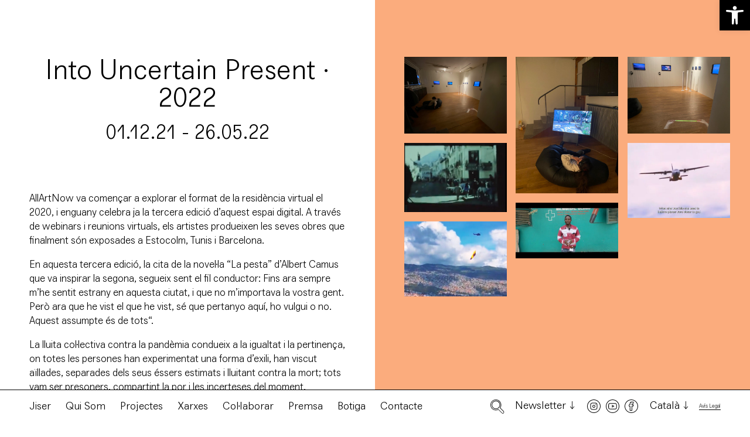

--- FILE ---
content_type: text/html; charset=UTF-8
request_url: https://jiser.org/project/into-uncertain-present-%C2%B7-2022/
body_size: 14070
content:
<!DOCTYPE html>
<html xmlns="http://www.w3.org/1999/xhtml" lang="ca">
<head>
        <title>Into Uncertain Present · 2022 - Jiser</title>
  
        <meta charset="UTF-8">
        <meta charset="utf-8">
        <meta http-equiv="X-UA-Compatible" content="IE=9">
        <meta name="viewport" content="width=device-width, initial-scale=1.0">
        <meta name="format-detection" content="telephone=no">
        <link rel="icon" type="image/png" href="https://jiser.org/wp-content/themes/jiser/assets/img/favicon-jiser.png" />
        <style>
          .single-product button.single_add_to_cart_button { color: #000 !important; }
        </style>
        <link href="https://jiser.org/wp-content/themes/jiser/style.css?v=1.1.31" rel="stylesheet" type="text/css">

        <meta name='robots' content='index, follow, max-image-preview:large, max-snippet:-1, max-video-preview:-1' />
	<style>img:is([sizes="auto" i], [sizes^="auto," i]) { contain-intrinsic-size: 3000px 1500px }</style>
	<link rel="alternate" hreflang="ca" href="https://jiser.org/project/into-uncertain-present-%c2%b7-2022/" />
<link rel="alternate" hreflang="fr" href="https://jiser.org/fr/project/into-uncertain-present-%c2%b7-2022/" />
<link rel="alternate" hreflang="es" href="https://jiser.org/es/project/into-uncertain-present-%c2%b7-2022/" />
<link rel="alternate" hreflang="x-default" href="https://jiser.org/project/into-uncertain-present-%c2%b7-2022/" />

	<!-- This site is optimized with the Yoast SEO plugin v25.1 - https://yoast.com/wordpress/plugins/seo/ -->
	<link rel="canonical" href="https://jiser.org/project/into-uncertain-present-·-2022/" />
	<meta property="og:locale" content="ca_ES" />
	<meta property="og:type" content="article" />
	<meta property="og:title" content="Into Uncertain Present · 2022 - Jiser" />
	<meta property="og:url" content="https://jiser.org/project/into-uncertain-present-·-2022/" />
	<meta property="og:site_name" content="Jiser" />
	<meta property="article:modified_time" content="2022-06-28T08:17:41+00:00" />
	<meta property="og:image" content="https://jiser.org/wp-content/uploads/2022/05/IntoUncertain_1-e1651667387211.jpg" />
	<meta property="og:image:width" content="477" />
	<meta property="og:image:height" content="350" />
	<meta property="og:image:type" content="image/jpeg" />
	<meta name="twitter:card" content="summary_large_image" />
	<script type="application/ld+json" class="yoast-schema-graph">{"@context":"https://schema.org","@graph":[{"@type":"WebPage","@id":"https://jiser.org/project/into-uncertain-present-%c2%b7-2022/","url":"https://jiser.org/project/into-uncertain-present-%c2%b7-2022/","name":"Into Uncertain Present · 2022 - Jiser","isPartOf":{"@id":"https://jiser.org/#website"},"primaryImageOfPage":{"@id":"https://jiser.org/project/into-uncertain-present-%c2%b7-2022/#primaryimage"},"image":{"@id":"https://jiser.org/project/into-uncertain-present-%c2%b7-2022/#primaryimage"},"thumbnailUrl":"https://jiser.org/wp-content/uploads/2022/05/IntoUncertain_1-e1651667387211.jpg","datePublished":"2022-05-05T15:37:58+00:00","dateModified":"2022-06-28T08:17:41+00:00","breadcrumb":{"@id":"https://jiser.org/project/into-uncertain-present-%c2%b7-2022/#breadcrumb"},"inLanguage":"ca","potentialAction":[{"@type":"ReadAction","target":["https://jiser.org/project/into-uncertain-present-%c2%b7-2022/"]}]},{"@type":"ImageObject","inLanguage":"ca","@id":"https://jiser.org/project/into-uncertain-present-%c2%b7-2022/#primaryimage","url":"https://jiser.org/wp-content/uploads/2022/05/IntoUncertain_1-e1651667387211.jpg","contentUrl":"https://jiser.org/wp-content/uploads/2022/05/IntoUncertain_1-e1651667387211.jpg","width":477,"height":350},{"@type":"BreadcrumbList","@id":"https://jiser.org/project/into-uncertain-present-%c2%b7-2022/#breadcrumb","itemListElement":[{"@type":"ListItem","position":1,"name":"Home","item":"https://jiser.org/"},{"@type":"ListItem","position":2,"name":"Into Uncertain Present · 2022"}]},{"@type":"WebSite","@id":"https://jiser.org/#website","url":"https://jiser.org/","name":"Jiser","description":"","potentialAction":[{"@type":"SearchAction","target":{"@type":"EntryPoint","urlTemplate":"https://jiser.org/?s={search_term_string}"},"query-input":{"@type":"PropertyValueSpecification","valueRequired":true,"valueName":"search_term_string"}}],"inLanguage":"ca"}]}</script>
	<!-- / Yoast SEO plugin. -->


<link rel='dns-prefetch' href='//ajax.googleapis.com' />
<link rel='dns-prefetch' href='//cdnjs.cloudflare.com' />
<link rel='stylesheet' id='wp-block-library-css' href='https://jiser.org/wp-includes/css/dist/block-library/style.min.css?ver=6.8.3' type='text/css' media='all' />
<style id='classic-theme-styles-inline-css' type='text/css'>
/*! This file is auto-generated */
.wp-block-button__link{color:#fff;background-color:#32373c;border-radius:9999px;box-shadow:none;text-decoration:none;padding:calc(.667em + 2px) calc(1.333em + 2px);font-size:1.125em}.wp-block-file__button{background:#32373c;color:#fff;text-decoration:none}
</style>
<style id='global-styles-inline-css' type='text/css'>
:root{--wp--preset--aspect-ratio--square: 1;--wp--preset--aspect-ratio--4-3: 4/3;--wp--preset--aspect-ratio--3-4: 3/4;--wp--preset--aspect-ratio--3-2: 3/2;--wp--preset--aspect-ratio--2-3: 2/3;--wp--preset--aspect-ratio--16-9: 16/9;--wp--preset--aspect-ratio--9-16: 9/16;--wp--preset--color--black: #000000;--wp--preset--color--cyan-bluish-gray: #abb8c3;--wp--preset--color--white: #ffffff;--wp--preset--color--pale-pink: #f78da7;--wp--preset--color--vivid-red: #cf2e2e;--wp--preset--color--luminous-vivid-orange: #ff6900;--wp--preset--color--luminous-vivid-amber: #fcb900;--wp--preset--color--light-green-cyan: #7bdcb5;--wp--preset--color--vivid-green-cyan: #00d084;--wp--preset--color--pale-cyan-blue: #8ed1fc;--wp--preset--color--vivid-cyan-blue: #0693e3;--wp--preset--color--vivid-purple: #9b51e0;--wp--preset--gradient--vivid-cyan-blue-to-vivid-purple: linear-gradient(135deg,rgba(6,147,227,1) 0%,rgb(155,81,224) 100%);--wp--preset--gradient--light-green-cyan-to-vivid-green-cyan: linear-gradient(135deg,rgb(122,220,180) 0%,rgb(0,208,130) 100%);--wp--preset--gradient--luminous-vivid-amber-to-luminous-vivid-orange: linear-gradient(135deg,rgba(252,185,0,1) 0%,rgba(255,105,0,1) 100%);--wp--preset--gradient--luminous-vivid-orange-to-vivid-red: linear-gradient(135deg,rgba(255,105,0,1) 0%,rgb(207,46,46) 100%);--wp--preset--gradient--very-light-gray-to-cyan-bluish-gray: linear-gradient(135deg,rgb(238,238,238) 0%,rgb(169,184,195) 100%);--wp--preset--gradient--cool-to-warm-spectrum: linear-gradient(135deg,rgb(74,234,220) 0%,rgb(151,120,209) 20%,rgb(207,42,186) 40%,rgb(238,44,130) 60%,rgb(251,105,98) 80%,rgb(254,248,76) 100%);--wp--preset--gradient--blush-light-purple: linear-gradient(135deg,rgb(255,206,236) 0%,rgb(152,150,240) 100%);--wp--preset--gradient--blush-bordeaux: linear-gradient(135deg,rgb(254,205,165) 0%,rgb(254,45,45) 50%,rgb(107,0,62) 100%);--wp--preset--gradient--luminous-dusk: linear-gradient(135deg,rgb(255,203,112) 0%,rgb(199,81,192) 50%,rgb(65,88,208) 100%);--wp--preset--gradient--pale-ocean: linear-gradient(135deg,rgb(255,245,203) 0%,rgb(182,227,212) 50%,rgb(51,167,181) 100%);--wp--preset--gradient--electric-grass: linear-gradient(135deg,rgb(202,248,128) 0%,rgb(113,206,126) 100%);--wp--preset--gradient--midnight: linear-gradient(135deg,rgb(2,3,129) 0%,rgb(40,116,252) 100%);--wp--preset--font-size--small: 13px;--wp--preset--font-size--medium: 20px;--wp--preset--font-size--large: 36px;--wp--preset--font-size--x-large: 42px;--wp--preset--spacing--20: 0.44rem;--wp--preset--spacing--30: 0.67rem;--wp--preset--spacing--40: 1rem;--wp--preset--spacing--50: 1.5rem;--wp--preset--spacing--60: 2.25rem;--wp--preset--spacing--70: 3.38rem;--wp--preset--spacing--80: 5.06rem;--wp--preset--shadow--natural: 6px 6px 9px rgba(0, 0, 0, 0.2);--wp--preset--shadow--deep: 12px 12px 50px rgba(0, 0, 0, 0.4);--wp--preset--shadow--sharp: 6px 6px 0px rgba(0, 0, 0, 0.2);--wp--preset--shadow--outlined: 6px 6px 0px -3px rgba(255, 255, 255, 1), 6px 6px rgba(0, 0, 0, 1);--wp--preset--shadow--crisp: 6px 6px 0px rgba(0, 0, 0, 1);}:where(.is-layout-flex){gap: 0.5em;}:where(.is-layout-grid){gap: 0.5em;}body .is-layout-flex{display: flex;}.is-layout-flex{flex-wrap: wrap;align-items: center;}.is-layout-flex > :is(*, div){margin: 0;}body .is-layout-grid{display: grid;}.is-layout-grid > :is(*, div){margin: 0;}:where(.wp-block-columns.is-layout-flex){gap: 2em;}:where(.wp-block-columns.is-layout-grid){gap: 2em;}:where(.wp-block-post-template.is-layout-flex){gap: 1.25em;}:where(.wp-block-post-template.is-layout-grid){gap: 1.25em;}.has-black-color{color: var(--wp--preset--color--black) !important;}.has-cyan-bluish-gray-color{color: var(--wp--preset--color--cyan-bluish-gray) !important;}.has-white-color{color: var(--wp--preset--color--white) !important;}.has-pale-pink-color{color: var(--wp--preset--color--pale-pink) !important;}.has-vivid-red-color{color: var(--wp--preset--color--vivid-red) !important;}.has-luminous-vivid-orange-color{color: var(--wp--preset--color--luminous-vivid-orange) !important;}.has-luminous-vivid-amber-color{color: var(--wp--preset--color--luminous-vivid-amber) !important;}.has-light-green-cyan-color{color: var(--wp--preset--color--light-green-cyan) !important;}.has-vivid-green-cyan-color{color: var(--wp--preset--color--vivid-green-cyan) !important;}.has-pale-cyan-blue-color{color: var(--wp--preset--color--pale-cyan-blue) !important;}.has-vivid-cyan-blue-color{color: var(--wp--preset--color--vivid-cyan-blue) !important;}.has-vivid-purple-color{color: var(--wp--preset--color--vivid-purple) !important;}.has-black-background-color{background-color: var(--wp--preset--color--black) !important;}.has-cyan-bluish-gray-background-color{background-color: var(--wp--preset--color--cyan-bluish-gray) !important;}.has-white-background-color{background-color: var(--wp--preset--color--white) !important;}.has-pale-pink-background-color{background-color: var(--wp--preset--color--pale-pink) !important;}.has-vivid-red-background-color{background-color: var(--wp--preset--color--vivid-red) !important;}.has-luminous-vivid-orange-background-color{background-color: var(--wp--preset--color--luminous-vivid-orange) !important;}.has-luminous-vivid-amber-background-color{background-color: var(--wp--preset--color--luminous-vivid-amber) !important;}.has-light-green-cyan-background-color{background-color: var(--wp--preset--color--light-green-cyan) !important;}.has-vivid-green-cyan-background-color{background-color: var(--wp--preset--color--vivid-green-cyan) !important;}.has-pale-cyan-blue-background-color{background-color: var(--wp--preset--color--pale-cyan-blue) !important;}.has-vivid-cyan-blue-background-color{background-color: var(--wp--preset--color--vivid-cyan-blue) !important;}.has-vivid-purple-background-color{background-color: var(--wp--preset--color--vivid-purple) !important;}.has-black-border-color{border-color: var(--wp--preset--color--black) !important;}.has-cyan-bluish-gray-border-color{border-color: var(--wp--preset--color--cyan-bluish-gray) !important;}.has-white-border-color{border-color: var(--wp--preset--color--white) !important;}.has-pale-pink-border-color{border-color: var(--wp--preset--color--pale-pink) !important;}.has-vivid-red-border-color{border-color: var(--wp--preset--color--vivid-red) !important;}.has-luminous-vivid-orange-border-color{border-color: var(--wp--preset--color--luminous-vivid-orange) !important;}.has-luminous-vivid-amber-border-color{border-color: var(--wp--preset--color--luminous-vivid-amber) !important;}.has-light-green-cyan-border-color{border-color: var(--wp--preset--color--light-green-cyan) !important;}.has-vivid-green-cyan-border-color{border-color: var(--wp--preset--color--vivid-green-cyan) !important;}.has-pale-cyan-blue-border-color{border-color: var(--wp--preset--color--pale-cyan-blue) !important;}.has-vivid-cyan-blue-border-color{border-color: var(--wp--preset--color--vivid-cyan-blue) !important;}.has-vivid-purple-border-color{border-color: var(--wp--preset--color--vivid-purple) !important;}.has-vivid-cyan-blue-to-vivid-purple-gradient-background{background: var(--wp--preset--gradient--vivid-cyan-blue-to-vivid-purple) !important;}.has-light-green-cyan-to-vivid-green-cyan-gradient-background{background: var(--wp--preset--gradient--light-green-cyan-to-vivid-green-cyan) !important;}.has-luminous-vivid-amber-to-luminous-vivid-orange-gradient-background{background: var(--wp--preset--gradient--luminous-vivid-amber-to-luminous-vivid-orange) !important;}.has-luminous-vivid-orange-to-vivid-red-gradient-background{background: var(--wp--preset--gradient--luminous-vivid-orange-to-vivid-red) !important;}.has-very-light-gray-to-cyan-bluish-gray-gradient-background{background: var(--wp--preset--gradient--very-light-gray-to-cyan-bluish-gray) !important;}.has-cool-to-warm-spectrum-gradient-background{background: var(--wp--preset--gradient--cool-to-warm-spectrum) !important;}.has-blush-light-purple-gradient-background{background: var(--wp--preset--gradient--blush-light-purple) !important;}.has-blush-bordeaux-gradient-background{background: var(--wp--preset--gradient--blush-bordeaux) !important;}.has-luminous-dusk-gradient-background{background: var(--wp--preset--gradient--luminous-dusk) !important;}.has-pale-ocean-gradient-background{background: var(--wp--preset--gradient--pale-ocean) !important;}.has-electric-grass-gradient-background{background: var(--wp--preset--gradient--electric-grass) !important;}.has-midnight-gradient-background{background: var(--wp--preset--gradient--midnight) !important;}.has-small-font-size{font-size: var(--wp--preset--font-size--small) !important;}.has-medium-font-size{font-size: var(--wp--preset--font-size--medium) !important;}.has-large-font-size{font-size: var(--wp--preset--font-size--large) !important;}.has-x-large-font-size{font-size: var(--wp--preset--font-size--x-large) !important;}
:where(.wp-block-post-template.is-layout-flex){gap: 1.25em;}:where(.wp-block-post-template.is-layout-grid){gap: 1.25em;}
:where(.wp-block-columns.is-layout-flex){gap: 2em;}:where(.wp-block-columns.is-layout-grid){gap: 2em;}
:root :where(.wp-block-pullquote){font-size: 1.5em;line-height: 1.6;}
</style>
<link rel='stylesheet' id='contact-form-7-css' href='https://jiser.org/wp-content/plugins/contact-form-7/includes/css/styles.css?ver=6.0.6' type='text/css' media='all' />
<style id='woocommerce-inline-inline-css' type='text/css'>
.woocommerce form .form-row .required { visibility: visible; }
</style>
<link rel='stylesheet' id='brands-styles-css' href='https://jiser.org/wp-content/plugins/woocommerce/assets/css/brands.css?ver=9.8.3' type='text/css' media='all' />
<link rel='stylesheet' id='pojo-a11y-css' href='https://jiser.org/wp-content/plugins/pojo-accessibility/assets/css/style.min.css?ver=1.0.0' type='text/css' media='all' />
<link rel='stylesheet' id='select2_css-css' href='https://cdnjs.cloudflare.com/ajax/libs/select2/4.0.3/css/select2.min.css?ver=6.8.3' type='text/css' media='all' />
<link rel='stylesheet' id='slick-css-css' href='https://jiser.org/wp-content/themes/jiser/bower_components/slick-carousel/slick/slick.css?ver=6.8.3' type='text/css' media='all' />
<link rel='stylesheet' id='slick-theme-css-css' href='https://jiser.org/wp-content/themes/jiser/bower_components/slick-carousel/slick/slick-theme.css?ver=6.8.3' type='text/css' media='all' />
<link rel='stylesheet' id='styles-css-css' href='https://jiser.org/wp-content/themes/jiser/assets/css/styles.min.css' type='text/css' media='all' />
<link rel='stylesheet' id='override-css-css' href='https://jiser.org/wp-content/themes/jiser/assets/css/override.css' type='text/css' media='all' />
<script type="text/javascript" src="https://ajax.googleapis.com/ajax/libs/jquery/1.11.1/jquery.min.js?ver=6.8.3" id="jquery-js"></script>
<script type="text/javascript" src="https://jiser.org/wp-content/plugins/woocommerce/assets/js/jquery-blockui/jquery.blockUI.min.js?ver=2.7.0-wc.9.8.3" id="jquery-blockui-js" defer="defer" data-wp-strategy="defer"></script>
<script type="text/javascript" id="wc-add-to-cart-js-extra">
/* <![CDATA[ */
var wc_add_to_cart_params = {"ajax_url":"\/wp-admin\/admin-ajax.php","wc_ajax_url":"\/?wc-ajax=%%endpoint%%","i18n_view_cart":"Visualitza la cistella","cart_url":"https:\/\/jiser.org\/cart\/","is_cart":"","cart_redirect_after_add":"no"};
/* ]]> */
</script>
<script type="text/javascript" src="https://jiser.org/wp-content/plugins/woocommerce/assets/js/frontend/add-to-cart.min.js?ver=9.8.3" id="wc-add-to-cart-js" defer="defer" data-wp-strategy="defer"></script>
<script type="text/javascript" src="https://jiser.org/wp-content/plugins/woocommerce/assets/js/js-cookie/js.cookie.min.js?ver=2.1.4-wc.9.8.3" id="js-cookie-js" defer="defer" data-wp-strategy="defer"></script>
<script type="text/javascript" id="woocommerce-js-extra">
/* <![CDATA[ */
var woocommerce_params = {"ajax_url":"\/wp-admin\/admin-ajax.php","wc_ajax_url":"\/?wc-ajax=%%endpoint%%","i18n_password_show":"Mostra la contrasenya","i18n_password_hide":"Amaga la contrasenya"};
/* ]]> */
</script>
<script type="text/javascript" src="https://jiser.org/wp-content/plugins/woocommerce/assets/js/frontend/woocommerce.min.js?ver=9.8.3" id="woocommerce-js" defer="defer" data-wp-strategy="defer"></script>
<link rel="https://api.w.org/" href="https://jiser.org/wp-json/" /><link rel="alternate" title="oEmbed (JSON)" type="application/json+oembed" href="https://jiser.org/wp-json/oembed/1.0/embed?url=https%3A%2F%2Fjiser.org%2Fproject%2Finto-uncertain-present-%25c2%25b7-2022%2F" />
<link rel="alternate" title="oEmbed (XML)" type="text/xml+oembed" href="https://jiser.org/wp-json/oembed/1.0/embed?url=https%3A%2F%2Fjiser.org%2Fproject%2Finto-uncertain-present-%25c2%25b7-2022%2F&#038;format=xml" />
<meta name="generator" content="WPML ver:4.7.4 stt:8,4,2;" />
	<noscript><style>.woocommerce-product-gallery{ opacity: 1 !important; }</style></noscript>
	<style type="text/css">
#pojo-a11y-toolbar .pojo-a11y-toolbar-toggle a{ background-color: #000000;	color: #ffffff;}
#pojo-a11y-toolbar .pojo-a11y-toolbar-overlay, #pojo-a11y-toolbar .pojo-a11y-toolbar-overlay ul.pojo-a11y-toolbar-items.pojo-a11y-links{ border-color: #000000;}
body.pojo-a11y-focusable a:focus{ outline-style: solid !important;	outline-width: 1px !important;	outline-color: #FF0000 !important;}
#pojo-a11y-toolbar{ top: 0px !important;}
#pojo-a11y-toolbar .pojo-a11y-toolbar-overlay{ background-color: #ffffff;}
#pojo-a11y-toolbar .pojo-a11y-toolbar-overlay ul.pojo-a11y-toolbar-items li.pojo-a11y-toolbar-item a, #pojo-a11y-toolbar .pojo-a11y-toolbar-overlay p.pojo-a11y-toolbar-title{ color: #333333;}
#pojo-a11y-toolbar .pojo-a11y-toolbar-overlay ul.pojo-a11y-toolbar-items li.pojo-a11y-toolbar-item a.active{ background-color: #000000;	color: #ffffff;}
@media (max-width: 767px) { #pojo-a11y-toolbar { top: 2px !important; } }</style></head>


<body class="wp-singular project-template-default single single-project postid-4023 wp-theme-jiser loading theme-jiser woocommerce-no-js chrome">




<!--[if lt IE 9]>
<div class="old-browser-alert">
    <div>You are using an <strong>outdated</strong> browser. Please <a href="http://browsehappy.com/">upgrade your browser</a> to improve your experience.</div>
</div>
<![endif]-->   
 

<div class="navbar-default headroom" id="header" role="navigation">
    <div class="container navbar-header medium clearfix">
        
       
        
        <div class="left">

            
            <div class="navbar-main" role="navigation">
                
                <ul id="menu-menu-1" class="nav main-menu navbar-nav inline-list opacity-list"><li id="menu-item-33" class="first hidden-md-down menu-item menu-item-type-post_type menu-item-object-page menu-item-home menu-item-33"><a href="https://jiser.org/">Jiser</a></li>
<li id="menu-item-305" class="hidden-lg-up menu-item menu-item-type-post_type menu-item-object-page menu-item-home menu-item-305"><a href="https://jiser.org/">Jiser</a></li>
<li id="menu-item-26" class="menu-item menu-item-type-post_type menu-item-object-page menu-item-26"><a href="https://jiser.org/qui-som/">Qui Som</a></li>
<li id="menu-item-27" class="menu-item menu-item-type-post_type menu-item-object-page menu-item-27"><a href="https://jiser.org/projectes/">Projectes</a></li>
<li id="menu-item-28" class="menu-item menu-item-type-post_type menu-item-object-page menu-item-28"><a href="https://jiser.org/xarxes/">Xarxes</a></li>
<li id="menu-item-29" class="menu-item menu-item-type-post_type menu-item-object-page menu-item-29"><a href="https://jiser.org/colaborar/">Col·laborar</a></li>
<li id="menu-item-30" class="menu-item menu-item-type-post_type menu-item-object-page menu-item-30"><a href="https://jiser.org/premsa-2/">Premsa</a></li>
<li id="menu-item-31" class="menu-item menu-item-type-post_type menu-item-object-page menu-item-31"><a href="https://jiser.org/botiga/">Botiga</a></li>
<li id="menu-item-32" class="menu-item menu-item-type-post_type menu-item-object-page menu-item-32"><a href="https://jiser.org/contacte/">Contacte</a></li>
</ul>  
            

                <div class="hidden-md-up">
                    <div class="header-fixed-bar hidden-bar search-form-container js-search-form-container ">

        <form class="form-inline" role="search" method="get" id="searchform" action="https://jiser.org/" >
    
		    <input class="search-input form-control" type="text" value="" name="s" id="s" placeholder="| Escriu aquí la paraula..." />
    
            <input type="hidden" name="post_type" value="project" />
 
		<button type="submit" id="searchsubmit" value="Cerca" class="small search-submit">Cerca</button>
    </form>
</div>





<div class="header-fixed-bar hidden-bar newsletter-container js-newsletter-container">

    <div class="container medium">
		
        
    
        
    </div>

</div>







<div class="header-fixed-bar hidden-bar languages-container js-languages-container">

    <div class="container medium center">
        
        <ul class="languages-menu opacity-list medium inline-list"><li class="icl-ca active"> <a href="https://jiser.org/project/into-uncertain-present-%c2%b7-2022/">Català</a></li><li class="icl-fr "> <a href="https://jiser.org/fr/project/into-uncertain-present-%c2%b7-2022/">Français</a></li><li class="icl-es "> <a href="https://jiser.org/es/project/into-uncertain-present-%c2%b7-2022/">Español</a></li></ul>
    </div>

</div>

<div class="header-fixed-bar hidden-md-up header-links">

    <div class="container header-links-container"><div class="search-icon js-search-link"><img alt="icono de búsqueda" class="img-resposnive" src="https://jiser.org/wp-content/themes/jiser/assets/img/search.svg"></div>



<a class="newsletter hover" href="https://jiser.org/newsletter">Newsletter</a>



<ul class="inline-list socialbar">
	
	 

		<li><a href="https://www.instagram.com/jiser_org/" target="_blank" title="Instagram" alt="icono de instagram"><img class="img-responsive" src="https://jiser.org/wp-content/themes/jiser/assets/img/instagram.svg"></a></li>

	
	 
		
		<li><a href="https://www.youtube.com/user/JISER10" target="_blank" title="YouTube" alt="icono de youtube"><img class="img-responsive" src="https://jiser.org/wp-content/themes/jiser/assets/img/youtube.svg"></a></li>
	
	
	
		<li><a href="https://www.facebook.com/jiser.org" target="_blank" title="Facebook"><img class="img-responsive" src="https://jiser.org/wp-content/themes/jiser/assets/img/facebook.svg" alt="icono de facebook"></a></li>

	
</ul>


<div class="languages arrow-down js-languages-link hover">
Català</div></div>

</div>                </div>

                <div class="hidden-md-up">
                    <div class="copyright">
	
	
	<a class="underline" href="https://jiser.org/avis-legal/">Avís Legal</a>

	</div>                </div>

            </div>

            <button type="button" class="navbar-toggle toggle-menu">
                <span class="icon-bar"></span>
                <span class="icon-bar"></span>
                <span class="icon-bar"></span>          
            </button>

            <div class="logo-word">
                <a href="https://jiser.org" ><img class="img-responsive" src="https://jiser.org/wp-content/themes/jiser/assets/img/logo-word.svg"></a>
            </div>

        </div>

        <div class="right hidden-sm-down">

            <div class="search-icon js-search-link"><img alt="icono de búsqueda" class="img-resposnive" src="https://jiser.org/wp-content/themes/jiser/assets/img/search.svg"></div>



<div class="newsletter arrow-down js-newsletter-link hover">Newsletter</div>



<ul class="inline-list socialbar">
	
	 

		<li><a href="https://www.instagram.com/jiser_org/" target="_blank" title="Instagram" alt="icono de instagram"><img class="img-responsive" src="https://jiser.org/wp-content/themes/jiser/assets/img/instagram.svg"></a></li>

	
	 
		
		<li><a href="https://www.youtube.com/user/JISER10" target="_blank" title="YouTube" alt="icono de youtube"><img class="img-responsive" src="https://jiser.org/wp-content/themes/jiser/assets/img/youtube.svg"></a></li>
	
	
	
		<li><a href="https://www.facebook.com/jiser.org" target="_blank" title="Facebook"><img class="img-responsive" src="https://jiser.org/wp-content/themes/jiser/assets/img/facebook.svg" alt="icono de facebook"></a></li>

	
</ul>


<div class="languages arrow-down js-languages-link hover">
Català</div>            <div class="copyright">
	
	
	<a class="underline" href="https://jiser.org/avis-legal/">Avís Legal</a>

	</div>        </div>


    </div>


    <div class="hidden-sm-down">
        <div class="header-fixed-bar hidden-bar search-form-container js-search-form-container ">

        <form class="form-inline" role="search" method="get" id="searchform" action="https://jiser.org/" >
    
		    <input class="search-input form-control" type="text" value="" name="s" id="s" placeholder="| Escriu aquí la paraula..." />
    
            <input type="hidden" name="post_type" value="project" />
 
		<button type="submit" id="searchsubmit" value="Cerca" class="small search-submit">Cerca</button>
    </form>
</div>





<div class="header-fixed-bar hidden-bar newsletter-container js-newsletter-container">

    <div class="container medium">
		
        
    
<!-- Begin Brevo Form -->
        <link rel="stylesheet" href="https://sibforms.com/forms/end-form/build/sib-styles.css">

        <div class="sib-form">
  <div id="sib-form-container" class="sib-form-container">
    <div id="error-message" class="sib-form-message-panel" style="font-size:16px; text-align:left; font-family:Helvetica, sans-serif; color:#661d1d; background-color:#ffeded; border-radius:3px; border-color:#ff4949;max-width:540px;">
      <div class="sib-form-message-panel__text sib-form-message-panel__text--center">
        <svg viewBox="0 0 512 512" class="sib-icon sib-notification__icon">
          <path d="M256 40c118.621 0 216 96.075 216 216 0 119.291-96.61 216-216 216-119.244 0-216-96.562-216-216 0-119.203 96.602-216 216-216m0-32C119.043 8 8 119.083 8 256c0 136.997 111.043 248 248 248s248-111.003 248-248C504 119.083 392.957 8 256 8zm-11.49 120h22.979c6.823 0 12.274 5.682 11.99 12.5l-7 168c-.268 6.428-5.556 11.5-11.99 11.5h-8.979c-6.433 0-11.722-5.073-11.99-11.5l-7-168c-.283-6.818 5.167-12.5 11.99-12.5zM256 340c-15.464 0-28 12.536-28 28s12.536 28 28 28 28-12.536 28-28-12.536-28-28-28z" />
        </svg>
        <span class="sib-form-message-panel__inner-text">
                          No hem pogut validar la subscripció.
                      </span>
      </div>
    </div>
    <div></div>
    <div id="success-message" class="sib-form-message-panel" style="font-size:16px; text-align:left; font-family:Helvetica, sans-serif; color:#085229; background-color:#e7faf0; border-radius:3px; border-color:#13ce66;max-width:540px;">
      <div class="sib-form-message-panel__text sib-form-message-panel__text--center">
        <svg viewBox="0 0 512 512" class="sib-icon sib-notification__icon">
          <path d="M256 8C119.033 8 8 119.033 8 256s111.033 248 248 248 248-111.033 248-248S392.967 8 256 8zm0 464c-118.664 0-216-96.055-216-216 0-118.663 96.055-216 216-216 118.664 0 216 96.055 216 216 0 118.663-96.055 216-216 216zm141.63-274.961L217.15 376.071c-4.705 4.667-12.303 4.637-16.97-.068l-85.878-86.572c-4.667-4.705-4.637-12.303.068-16.97l8.52-8.451c4.705-4.667 12.303-4.637 16.97.068l68.976 69.533 163.441-162.13c4.705-4.667 12.303-4.637 16.97.068l8.451 8.52c4.668 4.705 4.637 12.303-.068 16.97z" />
        </svg>
        <span class="sib-form-message-panel__inner-text">
                          La teva sol·licitud ha estat processada. Per finalitzar la subscripció, confirma el teu registre al correu electrònic que t&#039;hem enviat.
                      </span>
      </div>
    </div>
    <div></div>
    <div id="sib-container" class="sib-container--large sib-container--vertical">
      <form id="sib-form" method="POST" action="https://a38d5034.sibforms.com/serve/[base64]" data-type="subscription">

        <div class="newsletter_fields">
            <div class="newsletter_column">
              <div class="sib-input sib-form-block">
                <div class="form__entry entry_block">
                  <div class="form__label-row ">

                    <div class="entry__field">
                      <input class="input " maxlength="200" type="text" id="NOMBRE" name="NOMBRE" autocomplete="off" placeholder="Nom" data-required="true" required />
                    </div>
                  </div>

                  <label class="entry__error entry__error--primary">
                  </label>
                </div>
              </div>
            </div>
            <div class="newsletter_column">
              <div class="sib-input sib-form-block">
                <div class="form__entry entry_block">
                  <div class="form__label-row ">

                    <div class="entry__field">
                      <input class="input " maxlength="200" type="text" id="APELLIDOS" name="APELLIDOS" autocomplete="off" placeholder="Cognoms" data-required="true" required />
                    </div>
                  </div>

                  <label class="entry__error entry__error--primary">
                  </label>
                </div>
              </div>
            </div>
            <div class="newsletter_column">
              <div class="sib-input sib-form-block">
                <div class="form__entry entry_block">
                  <div class="form__label-row ">

                    <div class="entry__field">
                      <input class="input " type="text" id="EMAIL" name="EMAIL" autocomplete="off" placeholder="E-mail" data-required="true" required />
                    </div>
                  </div>

                  <label class="entry__error entry__error--primary">
                  </label>
                </div>
              </div>
            </div>
            <div>
              <div class="g-recaptcha-v3" data-sitekey="6Lc-lmIrAAAAACUryjAx9o2qsDSPmqf4Ln_evB0k" style="display: none"></div>
            </div>
        </div>

        
        <div>
          <div class="sib-form-block" style="text-align: left">
            <button class="button button-1 arrow-right small" form="sib-form" type="submit">
              <svg class="icon clickable__icon progress-indicator__icon sib-hide-loader-icon" viewBox="0 0 512 512" style="">
                <path d="M460.116 373.846l-20.823-12.022c-5.541-3.199-7.54-10.159-4.663-15.874 30.137-59.886 28.343-131.652-5.386-189.946-33.641-58.394-94.896-95.833-161.827-99.676C261.028 55.961 256 50.751 256 44.352V20.309c0-6.904 5.808-12.337 12.703-11.982 83.556 4.306 160.163 50.864 202.11 123.677 42.063 72.696 44.079 162.316 6.031 236.832-3.14 6.148-10.75 8.461-16.728 5.01z" />
              </svg>
              Subscriu-te
            </button>
          </div>
        </div>

        <input type="text" name="email_address_check" value="" class="input--hidden">
        <input type="hidden" name="locale" value="es">
      </form>
    </div>
  </div>
</div>
<!-- END - We recommend to place the above code where you want the form in your website html  -->

<!-- START - We recommend to place the below code in footer or bottom of your website html  -->
<script>
  window.REQUIRED_CODE_ERROR_MESSAGE = 'Elija un código de país';
  window.LOCALE = 'es';
  window.EMAIL_INVALID_MESSAGE = window.SMS_INVALID_MESSAGE = "La informació que heu proporcionat no és vàlida. Comproveu el format del camp i torneu-ho a provar.";

  window.REQUIRED_ERROR_MESSAGE = "Aquest camp no es pot quedar buit. ";

  window.GENERIC_INVALID_MESSAGE = "La informació que heu proporcionat no és vàlida. Comproveu el format del camp i torneu-ho a provar.";




  window.translation = {
    common: {
      selectedList: '{quantity} lista seleccionada',
      selectedLists: '{quantity} listas seleccionadas',
      selectedOption: '{quantity} seleccionado',
      selectedOptions: '{quantity} seleccionados',
    }
  };

  var AUTOHIDE = Boolean(0);
</script>

<script defer src="https://sibforms.com/forms/end-form/build/main.js"></script>

<script src="https://www.google.com/recaptcha/api.js?render=6Lc-lmIrAAAAACUryjAx9o2qsDSPmqf4Ln_evB0k&hl=es" async defer></script>

<!-- END - We recommend to place the above code in footer or bottom of your website html  -->
<!-- End Brevo Form -->

        
    </div>

</div>







<div class="header-fixed-bar hidden-bar languages-container js-languages-container">

    <div class="container medium center">
        
        <ul class="languages-menu opacity-list medium inline-list"><li class="icl-ca active"> <a href="https://jiser.org/project/into-uncertain-present-%c2%b7-2022/">Català</a></li><li class="icl-fr "> <a href="https://jiser.org/fr/project/into-uncertain-present-%c2%b7-2022/">Français</a></li><li class="icl-es "> <a href="https://jiser.org/es/project/into-uncertain-present-%c2%b7-2022/">Español</a></li></ul>
    </div>

</div>

<div class="header-fixed-bar hidden-md-up header-links">

    <div class="container header-links-container"><div class="search-icon js-search-link"><img alt="icono de búsqueda" class="img-resposnive" src="https://jiser.org/wp-content/themes/jiser/assets/img/search.svg"></div>



<div class="newsletter arrow-down js-newsletter-link hover">Newsletter</div>



<ul class="inline-list socialbar">
	
	 

		<li><a href="https://www.instagram.com/jiser_org/" target="_blank" title="Instagram" alt="icono de instagram"><img class="img-responsive" src="https://jiser.org/wp-content/themes/jiser/assets/img/instagram.svg"></a></li>

	
	 
		
		<li><a href="https://www.youtube.com/user/JISER10" target="_blank" title="YouTube" alt="icono de youtube"><img class="img-responsive" src="https://jiser.org/wp-content/themes/jiser/assets/img/youtube.svg"></a></li>
	
	
	
		<li><a href="https://www.facebook.com/jiser.org" target="_blank" title="Facebook"><img class="img-responsive" src="https://jiser.org/wp-content/themes/jiser/assets/img/facebook.svg" alt="icono de facebook"></a></li>

	
</ul>


<div class="languages arrow-down js-languages-link hover">
Català</div></div>

</div>    </div>

</div>


<div class="page-split">
			
	<div class="page-left page-padding">

		<div class="container">

			<header class="center">
				<h1>Into Uncertain Present · 2022</h1>
				<h2>01.12.21 - 26.05.22</h2>
			</header>

			<section class="big-text xl_p">
				<p><span class="hiddenSpellError">AllArtNow</span> va començar a explorar el format de la residència virtual el 2020, i enguany celebra ja la tercera edició d&#8217;aquest espai digital. A través de <span class="hiddenGreenError">webinars</span> i reunions virtuals, els artistes produeixen les seves obres que finalment són exposades a Estocolm, Tunis i Barcelona.</p>
<p>En aquesta tercera edició, la cita de la novel·la &#8220;La pesta&#8221; d&#8217;Albert Camus que va inspirar la segona, <span class="hiddenGreenError">segueix sent</span> el fil conductor: Fins ara sempre m&#8217;he sentit estrany en aquesta ciutat, i que no m&#8217;importava la vostra gent. Però ara que he vist el que he vist, sé que pertanyo aquí, ho vulgui o no. Aquest assumpte és de tots<span class="hiddenGrammarError">&#8220;</span>.</p>
<p>La lluita col·lectiva contra la pandèmia condueix a la igualtat i la pertinença, on totes les persones han experimentat una forma d&#8217;exili, han viscut aïllades, separades dels seus éssers estimats i lluitant contra la mort; tots vam ser presoners, compartint la por i les incerteses del moment. Entenem la pesta com una catàstrofe col·lectiva contra la qual hem de lluitar conjuntament? O bé, experimentem l&#8217;angoixa com a individus i creiem que el nostre dolor és únic i aïllat? Sobre això han reflexionat i debatut els artistes participants: Daniela Delgado <span class="hiddenSpellError">Viteri</span>, Diana <span class="hiddenSpellError">Jabi</span>, Manel <span class="hiddenSpellError">Romdhani</span>, Mats <span class="hiddenSpellError">Hjelm</span>, Nina <span class="hiddenSpellError">Wedberg</span> <span class="hiddenSpellError">Thulin</span> i <span class="hiddenSpellError">Selim</span> Ben <span class="hiddenSpellError">Cheikh</span>.</p>
<p><span class="hiddenSpellError">Into</span> <span class="hiddenSpellError">Uncertain</span> Present és coordinada per la comissària <span class="hiddenSpellError">Abir</span> <span class="hiddenSpellError">Boukhari</span>, organitzada per AllArt<span class="hiddenSpellError">Now</span> en col·laboració amb <span class="hiddenSpellError">Jiser</span> i La Boîte | Un <span class="hiddenGrammarError">Lieu</span> d&#8217;Art <span class="hiddenSpellError">Contemporain</span> i amb el suport de <span class="hiddenSpellError">Kulturradet</span>.</p>
			</section>

			<section class="small-text small">
				<p>L&#8217;instal·lació d&#8217;Into Uncertain Present es podrà visitar a la seu de Jiser del 12 al 26 de maig concertant una cita a info@jiser.org</p>
			</section>

			<section class="related-links">
				
				<ul class="related-links">

									        <li><a class="related-link arrow-right" href="http://www.allartnow.com/" target="_blank">
					        
					        	<span class="hover">AllArtNow</span>
					        	
					        </a></li>
									        <li><a class="related-link arrow-right" href="http://www.laboite-kilanigroupe.com/?fbclid=IwAR3q7wRXYodXIcV5uq1HzEDe9XR3eVIpuKxBU7IOMZJjuQWa7JhFq6bil4c" target="_blank">
					        
					        	<span class="hover">La Boîte</span>
					        	
					        </a></li>
									        <li><a class="related-link arrow-right" href="https://jiser.org/project/into-uncertain-present/" target="">
					        
					        	<span class="hover">Into Uncertain Present · 2021</span>
					        	
					        </a></li>
				
				</ul>
			</section>

		</div>

	</div>

	<div class="page-right background-orange">
			
<div class="scroll">
			
	<div class="container page-padding">

		<section class="gallery-section">
				
				<div class="row grid">
	          	
					<div class="grid-sizer"> </div>
		      								<div class="col-12 col-sm-6 col-md-4 grid-item">
							
								
									<img class="img-responsive" src="https://jiser.org/wp-content/uploads/2022/03/IMG_6767-1280x960.jpeg" alt="">
									

						</div>

											<div class="col-12 col-sm-6 col-md-4 grid-item">
							
								
									<img class="img-responsive" src="https://jiser.org/wp-content/uploads/2022/05/IMG_0862-1280x960.jpeg" alt="">
									

						</div>

											<div class="col-12 col-sm-6 col-md-4 grid-item">
							
								
									<img class="img-responsive" src="https://jiser.org/wp-content/uploads/2022/05/IMG_6771-1280x960.jpeg" alt="">
									

						</div>

											<div class="col-12 col-sm-6 col-md-4 grid-item">
							
								
									<img class="img-responsive" src="https://jiser.org/wp-content/uploads/2022/05/IntoUncertain_4-e1651667353605.jpg" alt="">
									

						</div>

											<div class="col-12 col-sm-6 col-md-4 grid-item">
							
								
									<img class="img-responsive" src="https://jiser.org/wp-content/uploads/2022/05/IntoUncertain_3-e1651667309138.jpg" alt="">
									

						</div>

											<div class="col-12 col-sm-6 col-md-4 grid-item">
							
								
									<img class="img-responsive" src="https://jiser.org/wp-content/uploads/2022/05/IntoUncertain_2-e1651667427109.jpg" alt="">
									

						</div>

											<div class="col-12 col-sm-6 col-md-4 grid-item">
							
								
									<img class="img-responsive" src="https://jiser.org/wp-content/uploads/2022/05/IntoUncertain_1-e1651667387211.jpg" alt="">
									

						</div>

					
	        	</div>

	    </section>

	</div>

</div>



        <section class="carousel-container background-orange">

        	<div class="container page-padding">

        		<a href="#" class="close-btn center"><img class="img-responsive" src="https://jiser.org/wp-content/themes/jiser/assets/img/close-btn.svg"></a>

				
				
	<div class="carousel">
		
			<div class="slide "  style=" background-image: url(https://jiser.org/wp-content/uploads/2022/03/IMG_6767-1600x1200.jpeg); background-size: contain; background-repeat: no-repeat; background-position: center;"  >

				
					<img style="opacity: 0;" src="https://jiser.org/wp-content/uploads/2022/03/IMG_6767-1600x1200.jpeg" alt="">
					
				
			</div>

		
			<div class="slide "  style=" background-image: url(https://jiser.org/wp-content/uploads/2022/05/IMG_0862-1600x1200.jpeg); background-size: contain; background-repeat: no-repeat; background-position: center;"  >

				
					<img style="opacity: 0;" src="https://jiser.org/wp-content/uploads/2022/05/IMG_0862-1600x1200.jpeg" alt="">
					
				
			</div>

		
			<div class="slide "  style=" background-image: url(https://jiser.org/wp-content/uploads/2022/05/IMG_6771-1600x1200.jpeg); background-size: contain; background-repeat: no-repeat; background-position: center;"  >

				
					<img style="opacity: 0;" src="https://jiser.org/wp-content/uploads/2022/05/IMG_6771-1600x1200.jpeg" alt="">
					
				
			</div>

		
			<div class="slide "  style=" background-image: url(https://jiser.org/wp-content/uploads/2022/05/IntoUncertain_4-e1651667353605.jpg); background-size: contain; background-repeat: no-repeat; background-position: center;"  >

				
					<img style="opacity: 0;" src="https://jiser.org/wp-content/uploads/2022/05/IntoUncertain_4-e1651667353605.jpg" alt="">
					
				
			</div>

		
			<div class="slide "  style=" background-image: url(https://jiser.org/wp-content/uploads/2022/05/IntoUncertain_3-e1651667309138.jpg); background-size: contain; background-repeat: no-repeat; background-position: center;"  >

				
					<img style="opacity: 0;" src="https://jiser.org/wp-content/uploads/2022/05/IntoUncertain_3-e1651667309138.jpg" alt="">
					
				
			</div>

		
			<div class="slide "  style=" background-image: url(https://jiser.org/wp-content/uploads/2022/05/IntoUncertain_2-e1651667427109.jpg); background-size: contain; background-repeat: no-repeat; background-position: center;"  >

				
					<img style="opacity: 0;" src="https://jiser.org/wp-content/uploads/2022/05/IntoUncertain_2-e1651667427109.jpg" alt="">
					
				
			</div>

		
			<div class="slide "  style=" background-image: url(https://jiser.org/wp-content/uploads/2022/05/IntoUncertain_1-e1651667387211.jpg); background-size: contain; background-repeat: no-repeat; background-position: center;"  >

				
					<img style="opacity: 0;" src="https://jiser.org/wp-content/uploads/2022/05/IntoUncertain_1-e1651667387211.jpg" alt="">
					
				
			</div>

			</div>
	
	<div class="image-indicator center medium"></div>

			

			</div>
		</section> 
		</div></div>
			
	



<footer class="main-footer hidden-sm-up">

	<div class="container vertical-center-flex">

		<div class="logo-footer">
            <a href="https://jiser.org" ><img class="img-responsive" src="https://jiser.org/wp-content/themes/jiser/assets/img/logo-word.svg"></a>
        </div>




        <div class="address mini">
			Avinguda Diagonal 105, C-2<br />
E-08005 Barcelona		</div>



		<div class="contact mini">
						<span class="cif">CIF: G-63865315</span>
			<br>
			<a class="email" href="mailto:info@jiser.org">
				info@jiser.org			</a>
		</div>


	</div>

</footer>


<script type="speculationrules">
{"prefetch":[{"source":"document","where":{"and":[{"href_matches":"\/*"},{"not":{"href_matches":["\/wp-*.php","\/wp-admin\/*","\/wp-content\/uploads\/*","\/wp-content\/*","\/wp-content\/plugins\/*","\/wp-content\/themes\/jiser\/*","\/*\\?(.+)"]}},{"not":{"selector_matches":"a[rel~=\"nofollow\"]"}},{"not":{"selector_matches":".no-prefetch, .no-prefetch a"}}]},"eagerness":"conservative"}]}
</script>

    <!-- Google tag (gtag.js) -->
    <script async src="https://www.googletagmanager.com/gtag/js?id=G-44PB3N1YE7"></script>
    <script>
      window.dataLayer = window.dataLayer || [];
      function gtag(){dataLayer.push(arguments);}
      gtag('js', new Date());

      gtag('config', 'G-44PB3N1YE7');
    </script>

	<script type='text/javascript'>
		(function () {
			var c = document.body.className;
			c = c.replace(/woocommerce-no-js/, 'woocommerce-js');
			document.body.className = c;
		})();
	</script>
	<link rel='stylesheet' id='wc-stripe-blocks-checkout-style-css' href='https://jiser.org/wp-content/plugins/woocommerce-gateway-stripe/build/upe-blocks.css?ver=37f68a8beb4edffe75197731eda158fd' type='text/css' media='all' />
<link rel='stylesheet' id='wc-blocks-style-css' href='https://jiser.org/wp-content/plugins/woocommerce/assets/client/blocks/wc-blocks.css?ver=wc-9.8.3' type='text/css' media='all' />
<script type="text/javascript" src="https://jiser.org/wp-includes/js/dist/hooks.min.js?ver=4d63a3d491d11ffd8ac6" id="wp-hooks-js"></script>
<script type="text/javascript" src="https://jiser.org/wp-includes/js/dist/i18n.min.js?ver=5e580eb46a90c2b997e6" id="wp-i18n-js"></script>
<script type="text/javascript" id="wp-i18n-js-after">
/* <![CDATA[ */
wp.i18n.setLocaleData( { 'text direction\u0004ltr': [ 'ltr' ] } );
/* ]]> */
</script>
<script type="text/javascript" src="https://jiser.org/wp-content/plugins/contact-form-7/includes/swv/js/index.js?ver=6.0.6" id="swv-js"></script>
<script type="text/javascript" id="contact-form-7-js-translations">
/* <![CDATA[ */
( function( domain, translations ) {
	var localeData = translations.locale_data[ domain ] || translations.locale_data.messages;
	localeData[""].domain = domain;
	wp.i18n.setLocaleData( localeData, domain );
} )( "contact-form-7", {"translation-revision-date":"2025-04-11 11:03:18+0000","generator":"GlotPress\/4.0.1","domain":"messages","locale_data":{"messages":{"":{"domain":"messages","plural-forms":"nplurals=2; plural=n != 1;","lang":"ca"},"This contact form is placed in the wrong place.":["Aquest formulari de contacte est\u00e0 col\u00b7locat en el lloc equivocat."],"Error:":["Error:"]}},"comment":{"reference":"includes\/js\/index.js"}} );
/* ]]> */
</script>
<script type="text/javascript" id="contact-form-7-js-before">
/* <![CDATA[ */
var wpcf7 = {
    "api": {
        "root": "https:\/\/jiser.org\/wp-json\/",
        "namespace": "contact-form-7\/v1"
    }
};
/* ]]> */
</script>
<script type="text/javascript" src="https://jiser.org/wp-content/plugins/contact-form-7/includes/js/index.js?ver=6.0.6" id="contact-form-7-js"></script>
<script type="text/javascript" id="cart-widget-js-extra">
/* <![CDATA[ */
var actions = {"is_lang_switched":"0","force_reset":"0"};
/* ]]> */
</script>
<script type="text/javascript" src="https://jiser.org/wp-content/plugins/woocommerce-multilingual/res/js/cart_widget.min.js?ver=5.4.5" id="cart-widget-js" defer="defer" data-wp-strategy="defer"></script>
<script type="text/javascript" id="pojo-a11y-js-extra">
/* <![CDATA[ */
var PojoA11yOptions = {"focusable":"","remove_link_target":"","add_role_links":"","enable_save":"","save_expiration":""};
/* ]]> */
</script>
<script type="text/javascript" src="https://jiser.org/wp-content/plugins/pojo-accessibility/assets/js/app.min.js?ver=1.0.0" id="pojo-a11y-js"></script>
<script type="text/javascript" src="https://jiser.org/wp-content/plugins/woocommerce/assets/js/sourcebuster/sourcebuster.min.js?ver=9.8.3" id="sourcebuster-js-js"></script>
<script type="text/javascript" id="wc-order-attribution-js-extra">
/* <![CDATA[ */
var wc_order_attribution = {"params":{"lifetime":1.0e-5,"session":30,"base64":false,"ajaxurl":"https:\/\/jiser.org\/wp-admin\/admin-ajax.php","prefix":"wc_order_attribution_","allowTracking":true},"fields":{"source_type":"current.typ","referrer":"current_add.rf","utm_campaign":"current.cmp","utm_source":"current.src","utm_medium":"current.mdm","utm_content":"current.cnt","utm_id":"current.id","utm_term":"current.trm","utm_source_platform":"current.plt","utm_creative_format":"current.fmt","utm_marketing_tactic":"current.tct","session_entry":"current_add.ep","session_start_time":"current_add.fd","session_pages":"session.pgs","session_count":"udata.vst","user_agent":"udata.uag"}};
/* ]]> */
</script>
<script type="text/javascript" src="https://jiser.org/wp-content/plugins/woocommerce/assets/js/frontend/order-attribution.min.js?ver=9.8.3" id="wc-order-attribution-js"></script>
<script type="text/javascript" src="https://www.google.com/recaptcha/api.js?render=6LdP1V0rAAAAACVncFTT3OFy7iYI8kBe06hPaAtI&amp;ver=3.0" id="google-recaptcha-js"></script>
<script type="text/javascript" src="https://jiser.org/wp-includes/js/dist/vendor/wp-polyfill.min.js?ver=3.15.0" id="wp-polyfill-js"></script>
<script type="text/javascript" id="wpcf7-recaptcha-js-before">
/* <![CDATA[ */
var wpcf7_recaptcha = {
    "sitekey": "6LdP1V0rAAAAACVncFTT3OFy7iYI8kBe06hPaAtI",
    "actions": {
        "homepage": "homepage",
        "contactform": "contactform"
    }
};
/* ]]> */
</script>
<script type="text/javascript" src="https://jiser.org/wp-content/plugins/contact-form-7/modules/recaptcha/index.js?ver=6.0.6" id="wpcf7-recaptcha-js"></script>
<script type="text/javascript" src="https://jiser.org/wp-content/themes/jiser/assets/js/modernizr-2.6.2.min.js" id="modernizr-js"></script>
<script type="text/javascript" src="https://jiser.org/wp-content/themes/jiser/assets/js/general-scripts.js" id="general-js-js"></script>
<script type="text/javascript" src="https://jiser.org/wp-content/themes/jiser/bower_components/viewport-units-buggyfill/viewport-units-buggyfill.js" id="buggyfill-js-js"></script>
<script type="text/javascript" src="https://jiser.org/wp-content/themes/jiser/bower_components/headroom.js/src/Headroom.js" id="headroom-js-js"></script>
<script type="text/javascript" src="https://jiser.org/wp-content/themes/jiser/bower_components/headroom.js/src/jQuery.headroom.js" id="jquery-headroom-js-js"></script>
<script type="text/javascript" src="https://cdnjs.cloudflare.com/ajax/libs/select2/4.0.3/js/select2.min.js?ver=4.0.3" id="select2_js-js"></script>
<script type="text/javascript" src="https://jiser.org/wp-content/themes/jiser/bower_components/Ceaser/developer/ceaser-easings.js" id="ceaser-easings-js-js"></script>
<script type="text/javascript" src="https://jiser.org/wp-content/themes/jiser/bower_components/slick-carousel/slick/slick.min.js" id="slick-js-js"></script>
<script type="text/javascript" src="https://jiser.org/wp-content/themes/jiser/assets/js/slick-scripts.js" id="slick-scripts-js"></script>
<script type="text/javascript" src="https://jiser.org/wp-content/themes/jiser/bower_components/masonry-layout/dist/masonry.pkgd.min.js" id="masonry-js-js"></script>
<script type="text/javascript" src="https://jiser.org/wp-content/themes/jiser/bower_components/imagesloaded/imagesloaded.pkgd.min.js" id="imagesloaded-js-js"></script>
		<a id="pojo-a11y-skip-content" class="pojo-skip-link pojo-skip-content" tabindex="0" accesskey="s" href="#content">Ves al contingut</a>
				<nav id="pojo-a11y-toolbar" class="pojo-a11y-toolbar-right pojo-a11y-" role="navigation">
			<div class="pojo-a11y-toolbar-toggle">
				<a class="pojo-a11y-toolbar-link pojo-a11y-toolbar-toggle-link" href="javascript:void(0);" title="Accessibilitat" role="button">
					<span class="pojo-sr-only sr-only">Obre la barra d&#039;eines</span>
					<svg xmlns="http://www.w3.org/2000/svg" viewBox="0 0 100 100" fill="currentColor" width="1em">
						<title>Accessibilitat</title>
						<path d="M50 .8c5.7 0 10.4 4.7 10.4 10.4S55.7 21.6 50 21.6s-10.4-4.7-10.4-10.4S44.3.8 50 .8zM92.2 32l-21.9 2.3c-2.6.3-4.6 2.5-4.6 5.2V94c0 2.9-2.3 5.2-5.2 5.2H60c-2.7 0-4.9-2.1-5.2-4.7l-2.2-24.7c-.1-1.5-1.4-2.5-2.8-2.4-1.3.1-2.2 1.1-2.4 2.4l-2.2 24.7c-.2 2.7-2.5 4.7-5.2 4.7h-.5c-2.9 0-5.2-2.3-5.2-5.2V39.4c0-2.7-2-4.9-4.6-5.2L7.8 32c-2.6-.3-4.6-2.5-4.6-5.2v-.5c0-2.6 2.1-4.7 4.7-4.7h.5c19.3 1.8 33.2 2.8 41.7 2.8s22.4-.9 41.7-2.8c2.6-.2 4.9 1.6 5.2 4.3v1c-.1 2.6-2.1 4.8-4.8 5.1z"/>					</svg>
				</a>
			</div>
			<div class="pojo-a11y-toolbar-overlay">
				<div class="pojo-a11y-toolbar-inner">
					<p class="pojo-a11y-toolbar-title">Accessibilitat</p>
					
					<ul class="pojo-a11y-toolbar-items pojo-a11y-tools">
																			<li class="pojo-a11y-toolbar-item">
								<a href="#" class="pojo-a11y-toolbar-link pojo-a11y-btn-resize-font pojo-a11y-btn-resize-plus" data-action="resize-plus" data-action-group="resize" tabindex="-1" role="button">
									<span class="pojo-a11y-toolbar-icon"><svg version="1.1" xmlns="http://www.w3.org/2000/svg" width="1em" viewBox="0 0 448 448"><title>Augmenta el text</title><path fill="currentColor" d="M256 200v16c0 4.25-3.75 8-8 8h-56v56c0 4.25-3.75 8-8 8h-16c-4.25 0-8-3.75-8-8v-56h-56c-4.25 0-8-3.75-8-8v-16c0-4.25 3.75-8 8-8h56v-56c0-4.25 3.75-8 8-8h16c4.25 0 8 3.75 8 8v56h56c4.25 0 8 3.75 8 8zM288 208c0-61.75-50.25-112-112-112s-112 50.25-112 112 50.25 112 112 112 112-50.25 112-112zM416 416c0 17.75-14.25 32-32 32-8.5 0-16.75-3.5-22.5-9.5l-85.75-85.5c-29.25 20.25-64.25 31-99.75 31-97.25 0-176-78.75-176-176s78.75-176 176-176 176 78.75 176 176c0 35.5-10.75 70.5-31 99.75l85.75 85.75c5.75 5.75 9.25 14 9.25 22.5z"></path></svg></span><span class="pojo-a11y-toolbar-text">Augmenta el text</span>								</a>
							</li>
							
							<li class="pojo-a11y-toolbar-item">
								<a href="#" class="pojo-a11y-toolbar-link pojo-a11y-btn-resize-font pojo-a11y-btn-resize-minus" data-action="resize-minus" data-action-group="resize" tabindex="-1" role="button">
									<span class="pojo-a11y-toolbar-icon"><svg version="1.1" xmlns="http://www.w3.org/2000/svg" width="1em" viewBox="0 0 448 448"><title>Disminueix el text</title><path fill="currentColor" d="M256 200v16c0 4.25-3.75 8-8 8h-144c-4.25 0-8-3.75-8-8v-16c0-4.25 3.75-8 8-8h144c4.25 0 8 3.75 8 8zM288 208c0-61.75-50.25-112-112-112s-112 50.25-112 112 50.25 112 112 112 112-50.25 112-112zM416 416c0 17.75-14.25 32-32 32-8.5 0-16.75-3.5-22.5-9.5l-85.75-85.5c-29.25 20.25-64.25 31-99.75 31-97.25 0-176-78.75-176-176s78.75-176 176-176 176 78.75 176 176c0 35.5-10.75 70.5-31 99.75l85.75 85.75c5.75 5.75 9.25 14 9.25 22.5z"></path></svg></span><span class="pojo-a11y-toolbar-text">Disminueix el text</span>								</a>
							</li>
						
													<li class="pojo-a11y-toolbar-item">
								<a href="#" class="pojo-a11y-toolbar-link pojo-a11y-btn-background-group pojo-a11y-btn-grayscale" data-action="grayscale" data-action-group="schema" tabindex="-1" role="button">
									<span class="pojo-a11y-toolbar-icon"><svg version="1.1" xmlns="http://www.w3.org/2000/svg" width="1em" viewBox="0 0 448 448"><title>Escala de grisos</title><path fill="currentColor" d="M15.75 384h-15.75v-352h15.75v352zM31.5 383.75h-8v-351.75h8v351.75zM55 383.75h-7.75v-351.75h7.75v351.75zM94.25 383.75h-7.75v-351.75h7.75v351.75zM133.5 383.75h-15.5v-351.75h15.5v351.75zM165 383.75h-7.75v-351.75h7.75v351.75zM180.75 383.75h-7.75v-351.75h7.75v351.75zM196.5 383.75h-7.75v-351.75h7.75v351.75zM235.75 383.75h-15.75v-351.75h15.75v351.75zM275 383.75h-15.75v-351.75h15.75v351.75zM306.5 383.75h-15.75v-351.75h15.75v351.75zM338 383.75h-15.75v-351.75h15.75v351.75zM361.5 383.75h-15.75v-351.75h15.75v351.75zM408.75 383.75h-23.5v-351.75h23.5v351.75zM424.5 383.75h-8v-351.75h8v351.75zM448 384h-15.75v-352h15.75v352z"></path></svg></span><span class="pojo-a11y-toolbar-text">Escala de grisos</span>								</a>
							</li>
						
													<li class="pojo-a11y-toolbar-item">
								<a href="#" class="pojo-a11y-toolbar-link pojo-a11y-btn-background-group pojo-a11y-btn-high-contrast" data-action="high-contrast" data-action-group="schema" tabindex="-1" role="button">
									<span class="pojo-a11y-toolbar-icon"><svg version="1.1" xmlns="http://www.w3.org/2000/svg" width="1em" viewBox="0 0 448 448"><title>Alt contrast</title><path fill="currentColor" d="M192 360v-272c-75 0-136 61-136 136s61 136 136 136zM384 224c0 106-86 192-192 192s-192-86-192-192 86-192 192-192 192 86 192 192z"></path></svg></span><span class="pojo-a11y-toolbar-text">Alt contrast</span>								</a>
							</li>
						
													<li class="pojo-a11y-toolbar-item">
								<a href="#" class="pojo-a11y-toolbar-link pojo-a11y-btn-background-group pojo-a11y-btn-negative-contrast" data-action="negative-contrast" data-action-group="schema" tabindex="-1" role="button">

									<span class="pojo-a11y-toolbar-icon"><svg version="1.1" xmlns="http://www.w3.org/2000/svg" width="1em" viewBox="0 0 448 448"><title>Contrast negatiu</title><path fill="currentColor" d="M416 240c-23.75-36.75-56.25-68.25-95.25-88.25 10 17 15.25 36.5 15.25 56.25 0 61.75-50.25 112-112 112s-112-50.25-112-112c0-19.75 5.25-39.25 15.25-56.25-39 20-71.5 51.5-95.25 88.25 42.75 66 111.75 112 192 112s149.25-46 192-112zM236 144c0-6.5-5.5-12-12-12-41.75 0-76 34.25-76 76 0 6.5 5.5 12 12 12s12-5.5 12-12c0-28.5 23.5-52 52-52 6.5 0 12-5.5 12-12zM448 240c0 6.25-2 12-5 17.25-46 75.75-130.25 126.75-219 126.75s-173-51.25-219-126.75c-3-5.25-5-11-5-17.25s2-12 5-17.25c46-75.5 130.25-126.75 219-126.75s173 51.25 219 126.75c3 5.25 5 11 5 17.25z"></path></svg></span><span class="pojo-a11y-toolbar-text">Contrast negatiu</span>								</a>
							</li>
						
													<li class="pojo-a11y-toolbar-item">
								<a href="#" class="pojo-a11y-toolbar-link pojo-a11y-btn-background-group pojo-a11y-btn-light-background" data-action="light-background" data-action-group="schema" tabindex="-1" role="button">
									<span class="pojo-a11y-toolbar-icon"><svg version="1.1" xmlns="http://www.w3.org/2000/svg" width="1em" viewBox="0 0 448 448"><title>Fons clar</title><path fill="currentColor" d="M184 144c0 4.25-3.75 8-8 8s-8-3.75-8-8c0-17.25-26.75-24-40-24-4.25 0-8-3.75-8-8s3.75-8 8-8c23.25 0 56 12.25 56 40zM224 144c0-50-50.75-80-96-80s-96 30-96 80c0 16 6.5 32.75 17 45 4.75 5.5 10.25 10.75 15.25 16.5 17.75 21.25 32.75 46.25 35.25 74.5h57c2.5-28.25 17.5-53.25 35.25-74.5 5-5.75 10.5-11 15.25-16.5 10.5-12.25 17-29 17-45zM256 144c0 25.75-8.5 48-25.75 67s-40 45.75-42 72.5c7.25 4.25 11.75 12.25 11.75 20.5 0 6-2.25 11.75-6.25 16 4 4.25 6.25 10 6.25 16 0 8.25-4.25 15.75-11.25 20.25 2 3.5 3.25 7.75 3.25 11.75 0 16.25-12.75 24-27.25 24-6.5 14.5-21 24-36.75 24s-30.25-9.5-36.75-24c-14.5 0-27.25-7.75-27.25-24 0-4 1.25-8.25 3.25-11.75-7-4.5-11.25-12-11.25-20.25 0-6 2.25-11.75 6.25-16-4-4.25-6.25-10-6.25-16 0-8.25 4.5-16.25 11.75-20.5-2-26.75-24.75-53.5-42-72.5s-25.75-41.25-25.75-67c0-68 64.75-112 128-112s128 44 128 112z"></path></svg></span><span class="pojo-a11y-toolbar-text">Fons clar</span>								</a>
							</li>
						
													<li class="pojo-a11y-toolbar-item">
								<a href="#" class="pojo-a11y-toolbar-link pojo-a11y-btn-links-underline" data-action="links-underline" data-action-group="toggle" tabindex="-1" role="button">
									<span class="pojo-a11y-toolbar-icon"><svg version="1.1" xmlns="http://www.w3.org/2000/svg" width="1em" viewBox="0 0 448 448"><title>Enllaços Subratllat</title><path fill="currentColor" d="M364 304c0-6.5-2.5-12.5-7-17l-52-52c-4.5-4.5-10.75-7-17-7-7.25 0-13 2.75-18 8 8.25 8.25 18 15.25 18 28 0 13.25-10.75 24-24 24-12.75 0-19.75-9.75-28-18-5.25 5-8.25 10.75-8.25 18.25 0 6.25 2.5 12.5 7 17l51.5 51.75c4.5 4.5 10.75 6.75 17 6.75s12.5-2.25 17-6.5l36.75-36.5c4.5-4.5 7-10.5 7-16.75zM188.25 127.75c0-6.25-2.5-12.5-7-17l-51.5-51.75c-4.5-4.5-10.75-7-17-7s-12.5 2.5-17 6.75l-36.75 36.5c-4.5 4.5-7 10.5-7 16.75 0 6.5 2.5 12.5 7 17l52 52c4.5 4.5 10.75 6.75 17 6.75 7.25 0 13-2.5 18-7.75-8.25-8.25-18-15.25-18-28 0-13.25 10.75-24 24-24 12.75 0 19.75 9.75 28 18 5.25-5 8.25-10.75 8.25-18.25zM412 304c0 19-7.75 37.5-21.25 50.75l-36.75 36.5c-13.5 13.5-31.75 20.75-50.75 20.75-19.25 0-37.5-7.5-51-21.25l-51.5-51.75c-13.5-13.5-20.75-31.75-20.75-50.75 0-19.75 8-38.5 22-52.25l-22-22c-13.75 14-32.25 22-52 22-19 0-37.5-7.5-51-21l-52-52c-13.75-13.75-21-31.75-21-51 0-19 7.75-37.5 21.25-50.75l36.75-36.5c13.5-13.5 31.75-20.75 50.75-20.75 19.25 0 37.5 7.5 51 21.25l51.5 51.75c13.5 13.5 20.75 31.75 20.75 50.75 0 19.75-8 38.5-22 52.25l22 22c13.75-14 32.25-22 52-22 19 0 37.5 7.5 51 21l52 52c13.75 13.75 21 31.75 21 51z"></path></svg></span><span class="pojo-a11y-toolbar-text">Enllaços Subratllat</span>								</a>
							</li>
						
													<li class="pojo-a11y-toolbar-item">
								<a href="#" class="pojo-a11y-toolbar-link pojo-a11y-btn-readable-font" data-action="readable-font" data-action-group="toggle" tabindex="-1" role="button">
									<span class="pojo-a11y-toolbar-icon"><svg version="1.1" xmlns="http://www.w3.org/2000/svg" width="1em" viewBox="0 0 448 448"><title>Font llegible</title><path fill="currentColor" d="M181.25 139.75l-42.5 112.5c24.75 0.25 49.5 1 74.25 1 4.75 0 9.5-0.25 14.25-0.5-13-38-28.25-76.75-46-113zM0 416l0.5-19.75c23.5-7.25 49-2.25 59.5-29.25l59.25-154 70-181h32c1 1.75 2 3.5 2.75 5.25l51.25 120c18.75 44.25 36 89 55 133 11.25 26 20 52.75 32.5 78.25 1.75 4 5.25 11.5 8.75 14.25 8.25 6.5 31.25 8 43 12.5 0.75 4.75 1.5 9.5 1.5 14.25 0 2.25-0.25 4.25-0.25 6.5-31.75 0-63.5-4-95.25-4-32.75 0-65.5 2.75-98.25 3.75 0-6.5 0.25-13 1-19.5l32.75-7c6.75-1.5 20-3.25 20-12.5 0-9-32.25-83.25-36.25-93.5l-112.5-0.5c-6.5 14.5-31.75 80-31.75 89.5 0 19.25 36.75 20 51 22 0.25 4.75 0.25 9.5 0.25 14.5 0 2.25-0.25 4.5-0.5 6.75-29 0-58.25-5-87.25-5-3.5 0-8.5 1.5-12 2-15.75 2.75-31.25 3.5-47 3.5z"></path></svg></span><span class="pojo-a11y-toolbar-text">Font llegible</span>								</a>
							</li>
																		<li class="pojo-a11y-toolbar-item">
							<a href="#" class="pojo-a11y-toolbar-link pojo-a11y-btn-reset" data-action="reset" tabindex="-1" role="button">
								<span class="pojo-a11y-toolbar-icon"><svg version="1.1" xmlns="http://www.w3.org/2000/svg" width="1em" viewBox="0 0 448 448"><title>Restablir</title><path fill="currentColor" d="M384 224c0 105.75-86.25 192-192 192-57.25 0-111.25-25.25-147.75-69.25-2.5-3.25-2.25-8 0.5-10.75l34.25-34.5c1.75-1.5 4-2.25 6.25-2.25 2.25 0.25 4.5 1.25 5.75 3 24.5 31.75 61.25 49.75 101 49.75 70.5 0 128-57.5 128-128s-57.5-128-128-128c-32.75 0-63.75 12.5-87 34.25l34.25 34.5c4.75 4.5 6 11.5 3.5 17.25-2.5 6-8.25 10-14.75 10h-112c-8.75 0-16-7.25-16-16v-112c0-6.5 4-12.25 10-14.75 5.75-2.5 12.75-1.25 17.25 3.5l32.5 32.25c35.25-33.25 83-53 132.25-53 105.75 0 192 86.25 192 192z"></path></svg></span>
								<span class="pojo-a11y-toolbar-text">Restablir</span>
							</a>
						</li>
					</ul>
									</div>
			</div>
		</nav>
		

<script>
$(function() { // Wait for page to finish loading.
    if(navigator != undefined && navigator.userAgent != undefined) {
        user_agent = navigator.userAgent.toLowerCase();
        if(user_agent.indexOf('android') > -1) { // Is Android.
            $(document.body).addClass('android');
        }
    }
});
</script>
<style>
@media (max-width:767px) { body.android .navbar-main { height: calc(100vh - 56px); } }
.carousel img { width: auto; }
</style>
</body>
</html>


--- FILE ---
content_type: text/html; charset=utf-8
request_url: https://www.google.com/recaptcha/api2/anchor?ar=1&k=6Lc-lmIrAAAAACUryjAx9o2qsDSPmqf4Ln_evB0k&co=aHR0cHM6Ly9qaXNlci5vcmc6NDQz&hl=es&v=naPR4A6FAh-yZLuCX253WaZq&size=invisible&anchor-ms=20000&execute-ms=15000&cb=2lci3r4gjpi3
body_size: 45113
content:
<!DOCTYPE HTML><html dir="ltr" lang="es"><head><meta http-equiv="Content-Type" content="text/html; charset=UTF-8">
<meta http-equiv="X-UA-Compatible" content="IE=edge">
<title>reCAPTCHA</title>
<style type="text/css">
/* cyrillic-ext */
@font-face {
  font-family: 'Roboto';
  font-style: normal;
  font-weight: 400;
  src: url(//fonts.gstatic.com/s/roboto/v18/KFOmCnqEu92Fr1Mu72xKKTU1Kvnz.woff2) format('woff2');
  unicode-range: U+0460-052F, U+1C80-1C8A, U+20B4, U+2DE0-2DFF, U+A640-A69F, U+FE2E-FE2F;
}
/* cyrillic */
@font-face {
  font-family: 'Roboto';
  font-style: normal;
  font-weight: 400;
  src: url(//fonts.gstatic.com/s/roboto/v18/KFOmCnqEu92Fr1Mu5mxKKTU1Kvnz.woff2) format('woff2');
  unicode-range: U+0301, U+0400-045F, U+0490-0491, U+04B0-04B1, U+2116;
}
/* greek-ext */
@font-face {
  font-family: 'Roboto';
  font-style: normal;
  font-weight: 400;
  src: url(//fonts.gstatic.com/s/roboto/v18/KFOmCnqEu92Fr1Mu7mxKKTU1Kvnz.woff2) format('woff2');
  unicode-range: U+1F00-1FFF;
}
/* greek */
@font-face {
  font-family: 'Roboto';
  font-style: normal;
  font-weight: 400;
  src: url(//fonts.gstatic.com/s/roboto/v18/KFOmCnqEu92Fr1Mu4WxKKTU1Kvnz.woff2) format('woff2');
  unicode-range: U+0370-0377, U+037A-037F, U+0384-038A, U+038C, U+038E-03A1, U+03A3-03FF;
}
/* vietnamese */
@font-face {
  font-family: 'Roboto';
  font-style: normal;
  font-weight: 400;
  src: url(//fonts.gstatic.com/s/roboto/v18/KFOmCnqEu92Fr1Mu7WxKKTU1Kvnz.woff2) format('woff2');
  unicode-range: U+0102-0103, U+0110-0111, U+0128-0129, U+0168-0169, U+01A0-01A1, U+01AF-01B0, U+0300-0301, U+0303-0304, U+0308-0309, U+0323, U+0329, U+1EA0-1EF9, U+20AB;
}
/* latin-ext */
@font-face {
  font-family: 'Roboto';
  font-style: normal;
  font-weight: 400;
  src: url(//fonts.gstatic.com/s/roboto/v18/KFOmCnqEu92Fr1Mu7GxKKTU1Kvnz.woff2) format('woff2');
  unicode-range: U+0100-02BA, U+02BD-02C5, U+02C7-02CC, U+02CE-02D7, U+02DD-02FF, U+0304, U+0308, U+0329, U+1D00-1DBF, U+1E00-1E9F, U+1EF2-1EFF, U+2020, U+20A0-20AB, U+20AD-20C0, U+2113, U+2C60-2C7F, U+A720-A7FF;
}
/* latin */
@font-face {
  font-family: 'Roboto';
  font-style: normal;
  font-weight: 400;
  src: url(//fonts.gstatic.com/s/roboto/v18/KFOmCnqEu92Fr1Mu4mxKKTU1Kg.woff2) format('woff2');
  unicode-range: U+0000-00FF, U+0131, U+0152-0153, U+02BB-02BC, U+02C6, U+02DA, U+02DC, U+0304, U+0308, U+0329, U+2000-206F, U+20AC, U+2122, U+2191, U+2193, U+2212, U+2215, U+FEFF, U+FFFD;
}
/* cyrillic-ext */
@font-face {
  font-family: 'Roboto';
  font-style: normal;
  font-weight: 500;
  src: url(//fonts.gstatic.com/s/roboto/v18/KFOlCnqEu92Fr1MmEU9fCRc4AMP6lbBP.woff2) format('woff2');
  unicode-range: U+0460-052F, U+1C80-1C8A, U+20B4, U+2DE0-2DFF, U+A640-A69F, U+FE2E-FE2F;
}
/* cyrillic */
@font-face {
  font-family: 'Roboto';
  font-style: normal;
  font-weight: 500;
  src: url(//fonts.gstatic.com/s/roboto/v18/KFOlCnqEu92Fr1MmEU9fABc4AMP6lbBP.woff2) format('woff2');
  unicode-range: U+0301, U+0400-045F, U+0490-0491, U+04B0-04B1, U+2116;
}
/* greek-ext */
@font-face {
  font-family: 'Roboto';
  font-style: normal;
  font-weight: 500;
  src: url(//fonts.gstatic.com/s/roboto/v18/KFOlCnqEu92Fr1MmEU9fCBc4AMP6lbBP.woff2) format('woff2');
  unicode-range: U+1F00-1FFF;
}
/* greek */
@font-face {
  font-family: 'Roboto';
  font-style: normal;
  font-weight: 500;
  src: url(//fonts.gstatic.com/s/roboto/v18/KFOlCnqEu92Fr1MmEU9fBxc4AMP6lbBP.woff2) format('woff2');
  unicode-range: U+0370-0377, U+037A-037F, U+0384-038A, U+038C, U+038E-03A1, U+03A3-03FF;
}
/* vietnamese */
@font-face {
  font-family: 'Roboto';
  font-style: normal;
  font-weight: 500;
  src: url(//fonts.gstatic.com/s/roboto/v18/KFOlCnqEu92Fr1MmEU9fCxc4AMP6lbBP.woff2) format('woff2');
  unicode-range: U+0102-0103, U+0110-0111, U+0128-0129, U+0168-0169, U+01A0-01A1, U+01AF-01B0, U+0300-0301, U+0303-0304, U+0308-0309, U+0323, U+0329, U+1EA0-1EF9, U+20AB;
}
/* latin-ext */
@font-face {
  font-family: 'Roboto';
  font-style: normal;
  font-weight: 500;
  src: url(//fonts.gstatic.com/s/roboto/v18/KFOlCnqEu92Fr1MmEU9fChc4AMP6lbBP.woff2) format('woff2');
  unicode-range: U+0100-02BA, U+02BD-02C5, U+02C7-02CC, U+02CE-02D7, U+02DD-02FF, U+0304, U+0308, U+0329, U+1D00-1DBF, U+1E00-1E9F, U+1EF2-1EFF, U+2020, U+20A0-20AB, U+20AD-20C0, U+2113, U+2C60-2C7F, U+A720-A7FF;
}
/* latin */
@font-face {
  font-family: 'Roboto';
  font-style: normal;
  font-weight: 500;
  src: url(//fonts.gstatic.com/s/roboto/v18/KFOlCnqEu92Fr1MmEU9fBBc4AMP6lQ.woff2) format('woff2');
  unicode-range: U+0000-00FF, U+0131, U+0152-0153, U+02BB-02BC, U+02C6, U+02DA, U+02DC, U+0304, U+0308, U+0329, U+2000-206F, U+20AC, U+2122, U+2191, U+2193, U+2212, U+2215, U+FEFF, U+FFFD;
}
/* cyrillic-ext */
@font-face {
  font-family: 'Roboto';
  font-style: normal;
  font-weight: 900;
  src: url(//fonts.gstatic.com/s/roboto/v18/KFOlCnqEu92Fr1MmYUtfCRc4AMP6lbBP.woff2) format('woff2');
  unicode-range: U+0460-052F, U+1C80-1C8A, U+20B4, U+2DE0-2DFF, U+A640-A69F, U+FE2E-FE2F;
}
/* cyrillic */
@font-face {
  font-family: 'Roboto';
  font-style: normal;
  font-weight: 900;
  src: url(//fonts.gstatic.com/s/roboto/v18/KFOlCnqEu92Fr1MmYUtfABc4AMP6lbBP.woff2) format('woff2');
  unicode-range: U+0301, U+0400-045F, U+0490-0491, U+04B0-04B1, U+2116;
}
/* greek-ext */
@font-face {
  font-family: 'Roboto';
  font-style: normal;
  font-weight: 900;
  src: url(//fonts.gstatic.com/s/roboto/v18/KFOlCnqEu92Fr1MmYUtfCBc4AMP6lbBP.woff2) format('woff2');
  unicode-range: U+1F00-1FFF;
}
/* greek */
@font-face {
  font-family: 'Roboto';
  font-style: normal;
  font-weight: 900;
  src: url(//fonts.gstatic.com/s/roboto/v18/KFOlCnqEu92Fr1MmYUtfBxc4AMP6lbBP.woff2) format('woff2');
  unicode-range: U+0370-0377, U+037A-037F, U+0384-038A, U+038C, U+038E-03A1, U+03A3-03FF;
}
/* vietnamese */
@font-face {
  font-family: 'Roboto';
  font-style: normal;
  font-weight: 900;
  src: url(//fonts.gstatic.com/s/roboto/v18/KFOlCnqEu92Fr1MmYUtfCxc4AMP6lbBP.woff2) format('woff2');
  unicode-range: U+0102-0103, U+0110-0111, U+0128-0129, U+0168-0169, U+01A0-01A1, U+01AF-01B0, U+0300-0301, U+0303-0304, U+0308-0309, U+0323, U+0329, U+1EA0-1EF9, U+20AB;
}
/* latin-ext */
@font-face {
  font-family: 'Roboto';
  font-style: normal;
  font-weight: 900;
  src: url(//fonts.gstatic.com/s/roboto/v18/KFOlCnqEu92Fr1MmYUtfChc4AMP6lbBP.woff2) format('woff2');
  unicode-range: U+0100-02BA, U+02BD-02C5, U+02C7-02CC, U+02CE-02D7, U+02DD-02FF, U+0304, U+0308, U+0329, U+1D00-1DBF, U+1E00-1E9F, U+1EF2-1EFF, U+2020, U+20A0-20AB, U+20AD-20C0, U+2113, U+2C60-2C7F, U+A720-A7FF;
}
/* latin */
@font-face {
  font-family: 'Roboto';
  font-style: normal;
  font-weight: 900;
  src: url(//fonts.gstatic.com/s/roboto/v18/KFOlCnqEu92Fr1MmYUtfBBc4AMP6lQ.woff2) format('woff2');
  unicode-range: U+0000-00FF, U+0131, U+0152-0153, U+02BB-02BC, U+02C6, U+02DA, U+02DC, U+0304, U+0308, U+0329, U+2000-206F, U+20AC, U+2122, U+2191, U+2193, U+2212, U+2215, U+FEFF, U+FFFD;
}

</style>
<link rel="stylesheet" type="text/css" href="https://www.gstatic.com/recaptcha/releases/naPR4A6FAh-yZLuCX253WaZq/styles__ltr.css">
<script nonce="k0PqARNcOTlK1R-KVg_e_Q" type="text/javascript">window['__recaptcha_api'] = 'https://www.google.com/recaptcha/api2/';</script>
<script type="text/javascript" src="https://www.gstatic.com/recaptcha/releases/naPR4A6FAh-yZLuCX253WaZq/recaptcha__es.js" nonce="k0PqARNcOTlK1R-KVg_e_Q">
      
    </script></head>
<body><div id="rc-anchor-alert" class="rc-anchor-alert"></div>
<input type="hidden" id="recaptcha-token" value="[base64]">
<script type="text/javascript" nonce="k0PqARNcOTlK1R-KVg_e_Q">
      recaptcha.anchor.Main.init("[\x22ainput\x22,[\x22bgdata\x22,\x22\x22,\[base64]/[base64]/MjU1Ok4/NToyKSlyZXR1cm4gZmFsc2U7cmV0dXJuKHE9eShtLChtLnBmPUssTj80MDI6MCkpLFYoMCxtLG0uUyksbS51KS5wdXNoKFtxVSxxLE4/[base64]/[base64]/[base64]/[base64]/[base64]/[base64]/[base64]\\u003d\\u003d\x22,\[base64]\\u003d\\u003d\x22,\[base64]/DpMKWw4fDosKuwofCoB3CggrCuG5hIFzDlB/ChADCrcO7McKgQ2Y/JX7CmsOIPXnDgsO+w7HDocOrHTJowr/DqRTDiMKIw5h2w78eI8KZH8KQRcKTGgPDt2DCmcOeEkdEw4NcwotRwrHDjE4cSmEyOMOfw4RaQQXCq8KOf8KSMsKNw7Vrw4bDngjCrm/CvQDDtMKgIcKjLV99PRhvfMK6PMOWD8OYE0E3w6rCglrDhcOzdsKgworCnsOHwp8mb8KIwqvCvAPCgMKnwr3ClCFdw417w5zCi8Kfw5XCvkvCiToMwp7CoMKlw7YpwrrDlBk4wq3CsFhsKcOKGMOBw4tLw51AwoHCl8O+NQ95w5h6w5DChkrDtV/DjmXDtl4Lw61UccK5dUnDmD82UCQvbcKhwprCvTpAw67DhcOPw7rDln5zEwERw4jDhB/DunEKNSFra8KpwqMwX8Kxw4HDsC43E8Okwp7CoMKHR8O6HsOswqxvTsOJKT5pbcOGw5PCgsKuwoVNwoM0a1vChAPDi8Klw7XDiMOVBiJeVU9dNmHDqHfCqRvDuSB/wqDCo2zCnQLCtcKrw7g2wrMEFEtrbsO1w5nDogkrwqfCiR9lwp7ClRMiw7Ejw4VUw50rw6HCgcOrC8O/wrZwT3JEw6fDqmLChMKbZVJkwqHCkhAcN8KpEgIUMS5iGsO/w6zDh8KiVsKXwr7DqTTDuCfCigMQw7TCmwnDvzzDjcO7dX0PwobDpRTDjzzCrMKMZTgtWMKUwqtNDT/[base64]/[base64]/DkMKXNS4SHynDscKocibCshDDsivClsKqw6LDtcKXA0vDrBMPwoUEw5R3wrFuwoZBa8KeDB1dKH7Cj8KIw41/w7QCB8OTwpoXwqbDhm/DgcKULcK3w5HCqcKCJcKMwqzCkMO5csO0NcKtw7jDkMO9wq0Kw4NLwovDnUsWwrnCry/DnsKJwpJYw7PCtsOOAlPDvMOEGSHDrFnCgMORNQPCgMOJw6XCrmQKwp1Zw4RyDsKGNVNwTggZw7h/wprCqFQXecO5JMKla8OZw47CksOsLhjCrcOlccKfN8KSw6QJw6Z4woPDp8ONw4dnwrbDssKOwokGwrDDlmTCuxwrwp0RwqF9w6rCk3QEeMOLw4HDgsOedGATbMKmw51Cw7PClFArwrzDtsOAwprCvMKkwo7ClsK/O8KNwpppwqA/[base64]/Du8OlehsgEmBIw7laBj7DnsKQAMK6wr3DvgnClcKJwpvCksKVw5bDlX3CnsKECQ/DjMKLwrrCs8Kcw6jDqcKuPgrCpnPDhsOow6HCl8KHUcK+woPDvkAtfwZHW8K1ak1zTsOuCcOEV051wqrDsMKhfMKrAmEYwoHCg1UKwrhBIcKiw5vDuHUJw415LMKBw6rDusOyw7TCiMOMKcKCDUNpUSnDuMOtw7cawo5ea101w4bDk3/[base64]/CpgvCjCXDsypTw7DDucOEw7gzw7Y5P07CgcO4w7XClcO1GsO2EMODw518wolpLgzDjMOewrvCsAIsfk7CiMOucMKAw5pVw7zDukJCT8OSZ8KaclTCg08FTnrDp1fDp8Knwr4bdsKRBMK6w41CP8KaPcONw6nCsmXCocOMw7BvQMKyS3MSCcOsw4/ClcOKw7jCvQR6w4prwq/CgU5EGDlnw4fCsAnDtHFOThQFaRdcw5/Dk0BtFD1aasK9w6Eow7jCh8O6HMOjwrNoBsKxQMKWTQRSwrTDjVDDlsK5wpPDn0fDim7CsxMlTRcWTzIYfMK2woNIwp9uLScJw7XCoD9Jw57ChmM3wrcAJ2vCskYUw7fCtcKPw5l5O0XCuU7Dq8OYNcKqwpPDu30jGMKGwr/CvcK3KjcVwrXCvsKNRsOTwp/CigbCkXdjXcKLwrrDisOpX8KrwpwRw70hDDHCgsOzJQZED0PCqFbCjsOUwonCpcO7wrnCtcKxdsOGwo7DtEDCnj7DjTBBw7fDp8KZH8KeF8K7NXsvwoUYwqsieB/Dg0l2w4HCuhjCl0ZFwp/DggXDhG5aw7jCvE0Ow6oIw6/[base64]/wosoX0nCp3bCucOQw47DsMOwcMKtTFbDuEwuwpU9w49Qwp/CvQvDqcOlajvDrVjDrMKcwrLDpwTDomLCrMOQwodpLCjCmkg0w7Jmw4x8wp9oLMOQEyV+w6LDhsKsw5rCqWbCphXComvCqUbCoBZVXcOJJXcWOMKOwo7DqDcdw4PCuwvDjcKrMsK/F3fDvMKaw4HDqAnDpxt9w5LCrCUtbFJRwoduF8O/NsK0w63CgE7CkGzCk8KxccKjMyJfTQAuw5nDu8KXw4LChF9cayzDlQU6MMKdKgB1ZQHDtEHDijgHwqk+wrkgZsKqwphGw4sGwpZZeMOaWHQwHBbCjlrCrhMRWD0lfxjDosK6w7sew6LDq8Ouw7lewqjCqsKXHB1WwrLCuwbChXN3bcO1ZsKWwr7ClMKMw7HCqMODTA/[base64]/CmAhfwqldEMOiYMO8woHCk8KOwqbCkgbCssOgSMOje8Kmw7jCgzhAYRtGfcORLcKNWMKtw7rCm8O1w4ldw4Ixw6/Diisnwq/[base64]/CjsKQDj8xd8KYGwszw4FKS8ODWgnDp8KpwqHCvkx4UMKLdj0GwogGw5/CisO0CsKHDsO/w78BwpTDs8Kbw6LDo3gaGMOVwr9FwqLDom4Iw57DmGPDqcOew54LwpHDlTnDiDhjw7tFT8Ktwq/CjE7DksKGwqrDnMOxw447UcOuwoglFcKVXMKHdMKEwr/[base64]/[base64]/[base64]/w4gaw60vJMOLaDLDv8Kfw4NMWcKrfsKkEWnDjcKJIScswr4Xw7nCuMOPYA3CvMOSX8OFdcK4RcOZdsKmOsOvwqLCjS1/wrJmZcOQHcK7wrAEw4gPIcO9HcO9SMK1F8Odw4QjDzbCsH3DjsK+wpTCscO7PsKvw7PCssOQw6d9McKlcMOcw60gwolIw4xHwopxwoPDqsOUw67Dkl5MTMKxK8KBw5hMwovClcKxw5wdUhVfw7jDvntzHjTCiWUDT8Kjw6U7wpnCnBd7wqfCuCrDlcOJwo/DocOMw7PDpMK1wpZMb8KlPBHCr8ONGsKxZMKDwqQew7fDnXN9woXDjHQsw7DDinFffQ3DlFHCvsKMwqzDssOuw5tfCw5Qw6jCgMOnZMKXw4AewrjCtMKyw4jDs8KpFcOdw6PCkxgOw5cFRTs/w7sPXMOaRxt+w703wqvCo2Y9w4rCpsKLGScvWB/CiDjClMOXw5zCjsKtwrxpIktNwoXDuSTCnMKTUmtgw5/[base64]/DhiLCqcKjw5t8wqRVw4ZIODnCgsOKwrLDuMKEw5nDo0/[base64]/SGtkwp7Ci8KZA8K4e3RqesOOw7NFfsOjX8Kxw7FaCxRLUMOBOcKHwpZuFsOrTsOmw7FJwoTDmRrDqsO1wojCgWTDhsOZD1/ChcKvE8KuKcKnw5XDgFpLKcK0wrnChcKBDcO3wq4qw4DDkzQgw4YVQcOgwo/DlsOUasOTSEbChH0eWT9yaQ3DlQPDjcKdPFcRwpvDu3x9wpLDiMKKwrHClMOtBGjCiCzDtUrDl2dSHMO3BBdxwobCgsKbPcODAz4XZ8O6wqRJw4zDncKeK8KQKBHDiVfCuMOJPMKyMMOAw4A+w7LDiQMGQcOOw6cTwr4xwrt1w50PwqgdwoTCvsKJVXXClA9TQyXCqH/DgQcodQQGw4kPw5vDi8OWwpASUMO2HEhkBsOkPcKcc8KmwqBMwpZzR8OxDGFpwpXCi8Ohwr7DuTp6V2HDkTpSJMKKTk/DjATDt27CjsKKV8O+w6DCuMOTbMOBdHXCiMONwrxKw68XRsO8woXDphjCmsKmciplwo4awqrCtBLDr3jClDEDwrZuEjnCmMOIwrrDhMKTRcOywp/CtAbDnCF/QSjCuxkIaEFywrXDjsOHNsKYw4AbwrPCoGDCqcKPNlTDqMOtwobCpxsMw4Zpw7DCjHHDjcKSwqQpwo1xOxjCnnTCjMK/w5tjw5zCs8Kcw73Cu8K7DVshwpDDhkFpJE7DvMK4C8OfFMKXwpVuGsKSKsKbwoEgF1wiPAV9w53DiW/DpCcyN8OdNTPCj8KveRLChMKHasO3w5FRX1jCiAUvVB7DuDNxwoshw4TDuWAAw6IiCMKJDHgsF8Oow6AvwroPXAlzW8Ksw7MtG8KDbMKQJsOUfijCqcO6w4p6w7XDi8OQw6zDrcOtRSDDm8KXDcO/[base64]/CiwvDmsKJCsOcw4U1MwDCpB7DlkXCi0LDggRpwrlNwplLw4PCrBHDlCDCksKkYXDCvEjDt8K1fcKRNgMIGmjDh1ESwrLCuMK2w4rCgcO9wqbDhTrChVTDoFvDox/[base64]/fsOsw44YwonDosKswrBvwps+woXDq0tNSBnDkcKcVMKrw55FW8OTT8KFbzLDnsK3Ck8lwpzCmMKGT8KYPVPDqjrCtMKBa8K8H8OLR8Onwp8Iw7bCkH5xw7wgb8O6w4fDncOteBMnw7/ChcO9UMKPckYhwoJsc8OYwpxzH8K1F8OIwqUJw6fCkH4DAcKeIMKoGmfDjMO2ecOYwr3CnDQzbWlMDxsuEApvw7/DkRciccOrw7PCiMOtw4HCtsKLOMOEw5nCssKxwoHDq1FoWcO5NADDh8OswosVw4zCoMKxY8KsVwrDuC7CmXZPwrnCicKYw5x6DmEpLMOlHmrCm8OEwqjDgFZhVMOIbgbCgXVnw7zDh8KSdzXCuEMEw5HDjx3CigZ/G2PCsB0jNQkuCcKqw6jCgwfDr8OAAX0rwqdkwoLCvkoYFcKcORjCpxIaw63CqXYaQsODw7rCniBWah/Dr8KsSTYVWTHCvmJWwqxUw5YyTHBuw5sNDMOqSMKnNgodVFtSw5XDt8KoTjTDvSYHegfCond5fMKCE8Odw6w6RUZKw4MHwoXCoRvCt8KfwoBZc0HDrMOYTUjCrygKw7svORBoKCR/wonDq8O/wqTCtMKIw6fDmV3ChVRIPMOmwqEwa8KePV3Cs0NMwpjDssK3wq7DhcKew7bDhHHCni/CrMKbwp1twqPDhcOXDTxiVsKsw7jDj1rDqzDCuzTCkcKMYiJqHx5dZHsZw5lUwpsIwoXChcK1w5RwwofDnR/Dl1fDgx4OKcKMFyZ9DcKCOMKQw5bCpcKQSUYBw7/Dr8OPw48Zw6HDm8O5V37DmMOYSyXDhjwawrwFXMK0aHhFw6QCwosbwrzDlQ/[base64]/wqnCqRDCssOTLMOmw6jDvMOuQx/DtUHCv8OIwpQxMQsnw5l9wqhxw6bDiEvCry8zesOcXAhrwoHCiRnCpcOvDsKHAsOyQ8Onw7fCsMKTw79FFjd1wpHDgsOFw4HDqsKPw6EGWcKWZMO/[base64]/w7sGLA0Gw60SFmdQwrgIZcKnMTDDssKtNzHCu8K6JMOsOBvDpBDCssONw7jCicKSLC5tw75QwpRqK2pdJMKdKcKEwrfCgMOpMGzCjMOowrEAw58Bw4ldw4HCjsKAYsKKw4PDj2nDsm7CpsKqYcKCGS5Rw4jDlMK+w4zCqTVkw4HCiMK/w64tK8OORsO+LsKGDDxMY8KYwpnDi0x/QsOZESgyXiDDkHDDi8OzSyhpwrLCv2NQwoY7CHbCoX9hwrnCuF3DrVZiOXN2w4/DpHFYW8Kpw6AkwpfCun4Bw7zDmCtwScKQbsKvKMKtKMOdT1HCsh5Cw5fCqgzDgi5yYMKQw5BUwrfDosOXBcORBGHCrsO5YMOmScK3w7vDqMOxFR57U8OGw7DCujrCv2wVwoAfS8K/w4fCiMOiAUgqKsOZw6rDnlgXesKNw4XCvnfDpcOBw4k7XFpcwrHDtVLCrcOrw5R9wpXCv8KSwqHDjVp2YGrCusKzMMKZw4jCjsK6w7hqw4jCjcOtNy/DpsOwcB7CoMOIbR7Crh/CpsOucSvCugjDgMKMw6NaPsOwSMK6IcKxIwXDvcOXT8OnP8OtXcK9w6vClsK4WBAsw6fCv8O3VE7CuMOBRsO5M8Kqw6t/w55uLMKUw43DlsKzPcO9JDzCvVzCtsOww6sHwoFZw456w4HCsG3DvmvChSDCiT7Dm8KOWsOXwrvCiMOZwqDDmsO9w6PDkkt7HcOoYi3DvwErw73ChGNSw6NDM1DCihLCnXXDucO6e8OAVsOyX8OiNSddBVAYwrVhG8Kkw6TCoV90w5QHw6/DvsK5TMKgw7JLw5rDphXCnBwdNADDkBbCsDA/w5V3w6tVFlzCgcO9worCncKVw40Ww5fDusOMw6xjwrcaS8KgKcO4DMK4asOzw7vDvMOIw5XDrMKMI0MfNSV4wo/DqsKBI2/CoV9NMsO8BcOZw73CkMKNHMOmbMK5wpXDt8KGwoLDlcOrBCRfw61pwrYGLcOVDsO9JsOuw6dbKsKfKmXCh3/DscKMwrEqU37CgxTDssOFaMOqVMKnTMOIwr0AJcKTN20iWSvCt3zDjMKkwrRcKkbCnQtxbXlBbTpCZ8OOw7zDrMOvVMOHY3IfKV3CpcORY8OdKMKiwp9aX8OqwpA+RsK4wr9rESM1Jm01dHkfVsOUG2zCmxnChzAWw4V/wpHClcO/[base64]/CuMKmwrkjw4HCrCFJMcOLYQTDscKUNsO7w5Iiw6IRQX/DrcKqeznCoUdgwq0WY8ONwr/Dsw/CpsKBwr5ww5bDnxsYwp8KwqHDoTzCnXnCvMKUw7/CvC7Dq8Knw5jCnsOywoEHw4nDihZnfWdkwoNKUsKObMOkMsOkwphZDTbCqV/DswjDlcKhK0XDp8KUwoHCsi00w4jCncOORQDCtHlCQ8Khai/CjVAKM0dXb8ODElw1amXDlUXDjWvDo8KRw5/DlsOkasOiamnDscKBT2RyTcK6w7h3KBvDlF1sOsOhwqXCrsOOOMO0wq7Cn2zDssOHw6gUwo/DtCrDjsOXw7tDwrA8wo7Di8KpLcK/w4p6wprDjXXDt1hIwpPDmw/ClCHDosOTLMOzdsOtKktIwoZGwq8GwpTDkg9hTSoPwqwvBMKTOHwmw7jCuEYsRDfClMOATcO7woljw4fCgcONU8O9w5XDlcK2ShfCncKqRMOrwqjDtHwRwpskwozDhsKLSmxSwovDjzMjw6HDp2vDnno3byvCqMKiw57DqC5cw5bDgsOKKGxtw5fDhiADwonCuUQmw7/Cr8KPacK/[base64]/Cn1xLMF8WSAEbUsKCYMKAw7rCr27DmkVVw7/ClnlmCGPDmBjDvMOewrfChkpHcsOtwp4Ew5xhwoTDm8Kcw5BfXcODGwcCw4tuw6vChMKHUw4sNwcsw4RBwqUkwofCnzTCnMKewokcIMKYw5TCnRTCs0jDlsKKZkvCqERlWBDDlMKNHjIpWRXDmsOebA8hZ8Osw7ZxNMOvw5jCtxzDvmV/w4t8EmFKw5cdRVfDqXvCpg7DscOUw4zCvhE1A3LDtH1lw6rChMOBeE5EMnbDhi1NasOvwpzCqETCiiXDksOOwrTCpWzCsVPDhcK1w53Dt8KnEsOlwr9LB1MsZVnCoAfCskVdw63DgMKRQh4DT8OrwrHChR7CghA9w6/Dh3V3WMKlL2/CtRXDicKUF8OiBQHDncOnSsKdPsO4w6PDqicvAAPDqT0kwqB/wrTCtcOXU8KdMsKTNMOJw73DlsOewrFFw60Xw5HDmUvClQQ1RFU1w6odw4rCjgB3SGkrWDlEw7U1aycJDMOfw5LCtQTClxkXCcK/wph6w69Xwr/DgsONw4whFHLCt8KQBXbCu3khwr5mwqDCvcKuU8Kxw4hHw7nCnFQQWMKiw43Dpm/DiQnDocKZw6VGwptrN3N8wqLDpcKQwqzCrkxWw4zCuMKlwqEcdn9HwojDlxXDpytFw6XDtDrDnDIFw4XDhw/Co1IWw4nCgzXDmsOuAMOrVsK0wofDpAXCksO9DcO4bSFkwprDsUrCg8KOwrjDssObfsOBwq3DpGJIPcOFw5/DnMKna8OSw7bCg8O2GMKSwplUw6F1RjgEe8O/R8KywodTwr4+woJCRHBpCGHDnDbDl8KAwqYIwrgiwq7DpSJfG1PCrXcpM8OmD1dnRsK0KsKMwqDCm8Otw5nDgFIqFcOMwo/[base64]/RcOhb8OmwoLDnsOneEFZwq9Dw7AzdFFuwqbCvwbCpAVvVsO+w4VrGH8CwoPClMK8MGDDsWMqfj5HSMKXacKOwr/ClsKzw6QYEMKWwqTDkMKbwpEzLUIkScKvw7hgWcKtHh7Cul/CsQY8X8ODw6rDo3sYa2UmwqfDu0YOwqvDm3Y2S0INNcO+dCtZw4jCuG/CkcKpI8Klw5rDg3xDwrswZHdwYATCicK/[base64]/CtSVNbhAkw5XDnzVXw6HCs0dAw7jDsCbDtcKRC8K8BUo3wrvDkcKfwoDDtMK6w4fDjsOrw4fCgsKrwqXClWrDpnxTw5dswrzCk3TDiMK4XgsHTEp3w5QzYVNzw5JuBcOnZj5eVXXDnsKsw57DpMOtwr03w7MhwqdVTx/ClifCtMOaWSB9w5lgAMKdKcKnwpZoM8KAwpISwosjCkY3w6c8w5E5cMOHCH7ClRXCqyVfw4DCl8OCwr/DncO/[base64]/CksODw4PCnMO4dmd9CMKXCwXCvMOFw6ZCbsK1w5BuwqwSw6TCrcOAEXPClsKpQjFOSsOCw65xa2NsDXPDmF/Du1YKwop4wpooOiA5VMO1woRWHTXDiy3DhHUOw6lxRD7CtcO3IULDi8KqYUbCn8K2wol2L0RSdT4oAF/[base64]/wq7DgsO9wrXCqcKkDAfDsG7DlcO7FsOuw4RGaQ8CXxzDuWJHwrTDmVZkcsOLwrDCoMOeFAsiwrMswpnDnn/[base64]/DjMKGeMO7c0sOwoNVI004RMOHRwjCuMKrLcO0wpIYGCPCjzQrR1bDmMKPw6gCWcKdVDZcw6Exwrotwq9owqHCgnfCpMOwAh04b8ONe8OwJcKZZkx0w7zDnl8Ew6A/QynCqMOvwr41eRRuw4UIwonCj8OsA8KaAQkaTnnCu8K9Q8OhcMOlXHQZPXDDssKTY8OEw7bDsgPDslNRY3TDmjA5fHIsw63DrzvDrTXCtVzCvMOOwr7DusOIPMOQDcOywo5qa1difsKCwoLCg8KvE8O7E0lSEMO9w41ew5rDqmpgwoDDlcOgw6cowrVGwoTDrQbDhR/DnErCvsOieMKQVElFwp/DoyXDtEg3CRjCrBjDtsOqwrzDg8KAHWQ9w5jCmMKsb0nCjMOzw5x9w6pmfsKPLsOUP8KIwotLScO0wrZUw53DjGN1LjIuLcOjw4tiGsKKQyIcKwMHCcO1MsOkw6sgwqcDwqxWesKiG8KPI8KwUkDCu3N6w4hdw7XDqMKTSg9GdcKmw7IwAHPDk1rCog7DtDhNDC/[base64]/Cm0x3SDbDkVoSw69vFBBSKcKKw6/[base64]/[base64]/[base64]/wpTDvcOaw59EQ2nDp8OFwpvDjGjDgsKBVsKpw43DumrCv0fDl8Ojw7XDsmJNB8KEAyTCoUXCqsOWw4HDrVA3KlLCkjXCr8OsJsOvwr/CoWDDui7CgwVbw5bDscKcd2vCoxMeex3DqsOMesKPAlXDjTHDksKGd8KIMsOKw43Dl0MQwpHDmMKZSgECw7LDhBzDkG1ZwoZJwozDhTJpByLDuy/CkB1pM1LDtx/DhFLCtSfDuhgLFyNOL1/DjA8tOV8Vw51gasOBfXcJXkLDsmNkwplMe8OQW8OnU1RScsO4wrLChUxKbMK9fMOUU8OMw4tow6Nuw57Cjlo+wp4hwq/DnibChMOmFn/Duy0DwofDgsKbw5Qcw5dLw4JMK8KJwrFtw6nDkmDDvWgcbTd7wprDkcK5QMOWU8OXbsOww7zCrm7Cgi/CgsKPXl0UGnvDmlZoLsKhWEJkD8OaS8OobhJbMwsKccKWw7khw7F1w6vDm8KpYMOHwp5Dw5vDo1Ymw6hATcOjwqs4Ynk8w4YJQsO1w7hcJ8KGwrjDscOQw7oBwr0pwoZ6Wjg7OMORwpg/HsKFw4LDusK9w7V4f8KYWh4hwr5gScKDw5XCsTUrwqHCs2QFwqZFwrTCqcOnw6PCpsKsw7jCmwpmwrvDsycRF33CgsOxw7hlMH51EW/DlQLCv3VGwol+wpvDmn4gwr/Cpj3Do0vDksK8YR7CoWXDjUsOeg3CpMKtS015w6TDvVfDnQbDnkotw7/DmcOewrPDsB59wq8Lc8OKeMO9w7vDm8OKd8KXFMOPw5bDu8OiMsK7GcKXA8OSwoXDm8Klw70Ew5DDiS0Mwr1rwphAwrl4w4/DmEvDvQPCkcKXwqzCvElIwrbDgMO7ZmZHwrvCpH/DjXnDg33Dn29UwoYDw7YDw5MOESo0GH15AMOrCsOGwowHw4LCqHAzKzUpw5bCusOha8KDWFMcwqnDjcKAw5HDtsKowosmw4zDmcOoOcKWw43ChMOHSCUKw4rDl2zCtRvChW7Cow/[base64]/Cu0vDonjClcKzSMKPwrtEVMKMw68CY8OsLMOfaSXDk8OOLwjCj2vDicKwQ2zCujJowqcqwp/[base64]/w73CpgxiGATDnzzDtE95w7Zaw7LCtsKZWcKWOsKUw5xSJEUowo3CusKlwqXCnMOhwoR5ECRVXcKXNcOGwpV7XTUnwrEkw7XDscOEw7AUw4PDmAFmw4/Cun8QwpTCpcO3GCXCjcOawqNlw4fDkwrDklLDt8KTw6BzwrPCsR3Di8OUw4kXScOjVXPDnMOPw5xKfMK5NsKgwqNlw644V8OHwq52w7csJzzCiDA9wol0STvCqDdTHh7CnDjChUkFwq07w4/DgWl0WcORdMK3HwTClsORw7fCm1hMwqbDrcOGOsKuA8KwcHQUwovDhcO9EcKDw7g1w7gYwrzDvyTCkE8hZGIyXcK1w5wRMcOhw6HCisKdw7ISYAFywpDDoC7CicKhHHtjCE3Cpi/DjgAkeQh4w7vCpWReesKHWcKwJznCvMOTw7HDqirDtcOGL3nDv8K4woVGw7AeRxl1TiXDnMOJF8KYVTxWDMOTw5pPwpzDlnbDnH8TwrDCv8OdIsKUFHTDoABrw4ZQwrPCn8KJTnrDumJDMsKCwp7DisOoHsODw7nCrEnDtT8bTsKRfiBuAcKxc8K/wokKw5o3wrvCtsKgw7/CvFAMw4XCgHxjUsOqwoZhDcOmEUwjTMOqw7/DkMOMw7HDonnCgsKaw4PDuHjDjwnDrjnDt8KcP1fDgx3ClhPDnjZ6wq56wo54w6HDswcCwo7Ck1B9w5PDvT7Co0fDhxrDl8K7w4ofwrvCscOWDE/CqGTCgzRiImnDu8ORwprClcOSP8KFw5kXwpjDtz4Kw7nClHFBRMKqw6HCncKoMMOKwoV0wqTDvcO+AsK1wqvCrD3Cv8OePHRmMgk3w67DtRrDiMKSw6J4w4/CqMOwwqbCn8KYw68zOA47wo4wwpBYKiIQb8KCLm7CnTNLesOcwrkLw4xqwp7DvSjCo8KybnnDkMOQwo5+wrt3XMO6w7fDolpdA8OPwo5JaiTCrCZvwpzDvzHDjMOfAcK/CcKKR8Oxw6gjwqHCtMOQOsOKwo/CkMKUX38Gw4UuwrvDrMKCUsKowoNPwqPDt8K2w6UKe1fCv8KKWcOWScOSanIAw5lfXS4wwrDDmcO4wq04RsKOOsO4EsO1wpbDiXzCtyxdw53CqcO5wo7CqH3Cs18zw4U1An/DtDRWecKewosJw57ChMKJeCxBI8OWCsKxwqTDhsKxwpTCn8OQF33DlcOXQMOUw6HDoBzCjsKXLXIFwo9PwrrDg8Kiw4ExUMKCeVnCl8Kjw4rCmQbDp8KISsKSwoxfeEZwSyArF2N9w6XDkMK+Uwk0w5XDtG0zwqQqFcK3w5bCj8Odw67CnHxBeigNKQF/CDdmw7DDhH1XPcKnwoITwq/DhT9Ge8OsWcK9fcKTwqXCnsO6SDxDal3CgkUSNsOKNkvChCACwq3Dp8OCF8K3w73DtVvCg8K2wrNvwoFgS8ORw6XDk8OEw7Vdw57Du8KGwp7DnQfCsR3CtG3DnMK6w5bDiynCqMO5woPDmMKTJUc6w7Faw71nQcKBayrDrcKZZW/DisK2L2LCvznDvsKtKMO0Zlcnwr/DqWYsw71dw6I8w5HDrzTDhcKxDMKDw5gSRA8WKsOVGMKSIW3CiXFHw7I4W3tsw6nCqMKFbkbCv2nCo8ODOE/DvMKsaxV5BMK5w5TCgWRWw5jDnMKcw6HCtlYwSsOpYDMtWSs8w5F2RllbacKMw4BHPXM/[base64]/woAdw6DCpMOnI0UdV8KfdMKbZ8K3MBJQaMKGw6LCnRbCl8K+wo98TMOjf1ZpT8Omwr3CtMOQYMOEwp8nOcOFw6ICXn/DlRDCisOdwo9iaMKUwrRoGQACw7g/C8KDEMOow5xMesKMbWkEwr/DvMObwqFOw7HDqcKMKnXDuXDCh2E/[base64]/CrFgoVR/Dg8K9w5psVsO9wps/w5tBwol2w6rDqcKHUMOUwp0lwr0ZXMOFf8Ofw47Cu8OyUFR/w77Cv18LWFx5c8KQbwJ1wqPDkl/[base64]/CjMK0w4PCnTrDqcKGwqhrdsODwp9/G8KqdcOEG8OVG3jDph/DvcK0FU3DhcKbH1dmU8KSLlJjYcOuAwvDpMKwwo0yw63CisKpwp0Cwrwuwq3DtGLDqX7DsMOZDcKOCUzCqsKeDxjDq8KbDMOrw5ATw4V9eUoTwrQKFQbDkMKEw7XDo0FewrNYccKZAMORL8K7w4sWCktWw73Di8KVEMK/[base64]/[base64]/w6rDhik+M1bCqURjDBFaw4FubSA2w5gjcQfCrcOeMSoqSkoww7TDhhpUIsO9w45Mw7/Dq8O6Eyc0w5fDjhQuw718IgnCgQg1acOHwolDwrnCkMOuf8K9MR3Dvy5bw6zCq8OYa2Fswp7CkTcpw6LCqnTDkcKIwqhGL8KtwppmRsKxJ0jCvW5sw4RMwqY3w7DDlGnDisKjPwjDtTDDjV3DniXCgB1BwqAXAmbCvVTDuwkPMsORw7DDkMOZUBrCv0Ejw5/DrcO3w7B5I3HDnsKSaMK2OsOEwoltPTrCl8KtMy7Cv8KXWHAeHcKuw4LCvibDiMKvw73ChXrClxo5worDg8KUScOHw7TCgsKQwq7CmE7DoQkJEcOjDSPCqFvDjHEtGMKZMB0ow5loFhB7JcOVwovCmMKmUcKJw5vDm3wqwqQuwoDCrgzDv8Oqw4BzwoXDj0/DjQTDuGhrd8O4JRnCoBLDp2zDrMO0w7xywr7Ck8OzaRPDviMfw6Vsd8OGGETCtRseaVLDjcK0V1pWwp1Lw5Igwq8fwpBgBMKKFMOBwoQ7wrIhEcKVasKGw6pKw7HCpGRhwqQOwrHCgsKEwqPCtQE6w5/CrMOOGMKDwqHChcKTw6YmaDQqDsOzQ8OiJCdVwpcUL8OGwqzDlz9pGEfCt8KrwqpnGsKMeFDDicONT018wr4ow43DghPCmF9JCBXCkMK7K8KBwoMZSAlYOQ0gfcKMw4FNJMO1F8KCWRpkw6vDs8Krwo4bPE7Crg7DpcKFNzhZasK3Fl/Cq03CsEFYdDkRw57CucK4wq/CsVbDlsOJwpIFDcKxw7nClGzClsK/[base64]/CpsKcw4hIw5XCqAAyPCkXwpo9cMOSHk7Cr8Omw7oST8KQB8Omw6MDwrBlwoJAw67CpcKyUSHCvhXCvMO4e8KDw6AQw4jCpMObw6/DhFbClUHCmwswL8Klwr87woEawpNff8KcaMOlwpTDicOuXQvCnFTDncOjw6zCgn7CtsKmwqxdwrMbwoMBwoEeVcOyAErCqsOtOBMTDMOmw65YWQAmw691w7HDp2dZLMOxwqslw4BXDsOMXMOVwojDn8K/[base64]/Ch8KzKi7CrMObwpknw5Zcw5Eow5kew5zDtFbCnsKkw7TDssKjw4zDscOAw7FBwovDoQ/[base64]/CusK9w6VlUMKmK8O9ZsKww5LCuUwHRh1bw6fCuAUDwp3CtsOew41iLsOiw4pTw4HDucKbwphUwrs4NxluN8KJw6pxw7tkQ1/DosKGPDtkw7sLVH7Cm8Ocw7FqfMKEwqrDl2s/w44yw6jCjkXDr2Flw4TDjB0wGV1uGywwX8KIwo5SwowseMORwq02wqJBfATChMKhw5lFw4VfDcO7wp7DszwKw6bDlX3Dmih0O2xow6sNQcO/GcK4w5Vfw64oLcK5w5PCrWTCoizCqcOuw6DCkMOndSbDhgrCqwRUwoYEw4phHxApwozCusKDLDVLIcO+w6Zca3UIw4MIFyvCmgVkZMOHw5RywqMEesO5bsK4DT8Zwo7DgB4MKhogT8O/w6ZAK8KQw47Cvn4nwqXCqcKvw5JOw5E7wpLCicKjwqTCg8KaDUbDgsOJwoBEwosEwq5ZwqV/ecOTesKxw5U9w7M0AC/CuHzCisOwQMOeVzEJw6sNYMKEDwfCiiNQTsOBG8O2d8KXasKrw5vDnsOvwrTClsKeCsKOQMOSwpDDsFw3wo7DhTvDg8KzV0fCqBAaHsOSccOqwqzCpQYiZ8KwK8O1woZhF8O4EjQ0Wi7CpzoLw4nDmcK5wrd5wpw3Z0F5W2LCk07DjsOmw64Eejd/w6nCvTvDl3J4dCNUe8OQwoNqAExsJMOxwrTDm8KCXsK4w6dXH1wPDMOzw713H8K+w6zCk8OvBsO3NSF/wqnDgETDi8OrOj3CrMOfUDYEw4zDrFXCp2/DvHswwr1jwp8nw7dpwpDCogfCoAPDgw15w5E5w6Uiw6PDq8K5worCpcOTMFbDpcOwaRAjw65VwpRHwpxSw40paH1Hw6XDlMOOw7/CvcKfwphFVltywoJ/[base64]/[base64]/CrF8zBCHCp8Kxw44iwpgBfsORwp9pw4HCtsOww7RywobDqMKzwrPCrUDDvkhxwqDDiXDDrl4jEX9ycWs2wolJa8OBwpJ8w4l4wpjDnCnDqH5EHTFWw5DCjMOlJgQjwo/[base64]/[base64]/CscKaMEhWw68VF8KHwrkWAsK3w4I8HFXDu2DCvwNbwpnCqsK8wq0Mw7V3bSfDvsOFw5LDmTVrw5fCiH3CgsO1e3YFwoFYLcOSw59oC8OIWcKOW8KvwofClMKHwqwSEMKhw6wpJz3CiQQja2/[base64]/[base64]/Cn2JYw4nDjmvDoAjCuQViwp/DtMOWwqc5w5ElSMKNKkrCr8KCWsOFw4nDrRpFwpzCvcK6HztBUcOnBjsbUsOQOFjDo8KfwobDgn1XaDEMw4rDncO3w6Qyw67DmW7CvnVSwqnDulRsw6kiERkNQBjCqMKfw7LDssK2w7RvQTTCg3gNwo5nV8OWa8KZwqLDjQEhSmfCtz/Cqyokw50Fw4XDugdfcWl9MsKLw4hgw6pkwoo4w6TDu3rCjRfChsK8wo3DnT4HdsKywr/DkUojScODw67DrcKNw5PDhnnCuGtwScOnF8KLJ8KUw4XDt8K9ECFUwr/[base64]/CvFRMW8OVw5gSDj7Ck8OOCsKeGsOoSjMPAXrCsMOeeWYwRMO2RcOOw5haMnzDjllLFSZYw5RBw74bd8K6O8Omw4rDrj/CqnFbZ1zDnxLDo8K6A8KcJTIrw4k7WRLCgkJCwoQvw4HDi8OqMWrCnU7DnMKjYsOCb8K5w5gnBMOmN8K3X3XDiBEKIcOWwpnCsCw2w4nCoMOSfsKWQMKZLkxGwpNcw6tyw5UnIiMjWWbCoQzCuMK7Cmk5w43CqMOjwoTCok0Iw5Ynw5TCsxrCgWEswp/CqcKeKsO/[base64]/wprDlkbCm8KyIQ5Tc2vCmMOBwrA5CxgGwqPDnGdqQcKiw4MTRMKMbHbCvS3Co3fDnUM4Bz7DrcOKwqFNG8OeTS/CvcKeCXN0wojCo8Odw7DCmG/[base64]/CnWXDkkHCrcKMQMKeRgEzLsO0woB3wpDDgzXDs8OJc8OZHTnDiMK4LsKYw497RG9FUWFGAsKQd0LCgcKUN8O/[base64]/[base64]/wpfDiMOGKsONYcKXNybDrnXCkcO6SMOkwql/wpDCh8KWwovDjTM+AsOAJAfCh3nCs0XDmXPCu1d6wqE/LcKtwo/[base64]/KcO7w5scwrpxwpoVbR7ClcKlwp5ydMOPwqctRsKAwp4+wojCrAh3PsOAwonCqMOdw4J6wojDpFzDvmUEBTJpWG3DhMKjw5Zlcn8bw6rDvMKzw4DCmTTCpsOSUHc/wpzDkE8DHcKUwp3CocOYU8OSGMOfwq7CrQU\\u003d\x22],null,[\x22conf\x22,null,\x226Lc-lmIrAAAAACUryjAx9o2qsDSPmqf4Ln_evB0k\x22,0,null,null,null,1,[21,125,63,73,95,87,41,43,42,83,102,105,109,121],[7241176,488],0,null,null,null,null,0,null,0,null,700,1,null,0,\[base64]/tzcYADoGZWF6dTZkEg4Iiv2INxgAOgVNZklJNBoZCAMSFR0U8JfjNw7/vqUGGcSdCRmc4owCGQ\\u003d\\u003d\x22,0,0,null,null,1,null,0,0],\x22https://jiser.org:443\x22,null,[3,1,1],null,null,null,1,3600,[\x22https://www.google.com/intl/es/policies/privacy/\x22,\x22https://www.google.com/intl/es/policies/terms/\x22],\x22/qhuHeF0wi8YVwtOww+R42QAZxicDl/a7jGutvgv8xs\\u003d\x22,1,0,null,1,1762792783324,0,0,[11,27,15,201,128],null,[238,86,59],\x22RC-9efexCP_Pgl3Rg\x22,null,null,null,null,null,\x220dAFcWeA7zk1xTcIxjzplH5PIhu-envZko_5uzp8YCSrs06aUHGNNJaXD_qRUuBOpkuO0rI0tILPtEs6iHLSBT_diEeRH0mbXVyQ\x22,1762875583415]");
    </script></body></html>

--- FILE ---
content_type: text/html; charset=utf-8
request_url: https://www.google.com/recaptcha/api2/anchor?ar=1&k=6LdP1V0rAAAAACVncFTT3OFy7iYI8kBe06hPaAtI&co=aHR0cHM6Ly9qaXNlci5vcmc6NDQz&hl=es&v=naPR4A6FAh-yZLuCX253WaZq&size=invisible&anchor-ms=20000&execute-ms=15000&cb=b1e94dnxh62x
body_size: 44859
content:
<!DOCTYPE HTML><html dir="ltr" lang="es"><head><meta http-equiv="Content-Type" content="text/html; charset=UTF-8">
<meta http-equiv="X-UA-Compatible" content="IE=edge">
<title>reCAPTCHA</title>
<style type="text/css">
/* cyrillic-ext */
@font-face {
  font-family: 'Roboto';
  font-style: normal;
  font-weight: 400;
  src: url(//fonts.gstatic.com/s/roboto/v18/KFOmCnqEu92Fr1Mu72xKKTU1Kvnz.woff2) format('woff2');
  unicode-range: U+0460-052F, U+1C80-1C8A, U+20B4, U+2DE0-2DFF, U+A640-A69F, U+FE2E-FE2F;
}
/* cyrillic */
@font-face {
  font-family: 'Roboto';
  font-style: normal;
  font-weight: 400;
  src: url(//fonts.gstatic.com/s/roboto/v18/KFOmCnqEu92Fr1Mu5mxKKTU1Kvnz.woff2) format('woff2');
  unicode-range: U+0301, U+0400-045F, U+0490-0491, U+04B0-04B1, U+2116;
}
/* greek-ext */
@font-face {
  font-family: 'Roboto';
  font-style: normal;
  font-weight: 400;
  src: url(//fonts.gstatic.com/s/roboto/v18/KFOmCnqEu92Fr1Mu7mxKKTU1Kvnz.woff2) format('woff2');
  unicode-range: U+1F00-1FFF;
}
/* greek */
@font-face {
  font-family: 'Roboto';
  font-style: normal;
  font-weight: 400;
  src: url(//fonts.gstatic.com/s/roboto/v18/KFOmCnqEu92Fr1Mu4WxKKTU1Kvnz.woff2) format('woff2');
  unicode-range: U+0370-0377, U+037A-037F, U+0384-038A, U+038C, U+038E-03A1, U+03A3-03FF;
}
/* vietnamese */
@font-face {
  font-family: 'Roboto';
  font-style: normal;
  font-weight: 400;
  src: url(//fonts.gstatic.com/s/roboto/v18/KFOmCnqEu92Fr1Mu7WxKKTU1Kvnz.woff2) format('woff2');
  unicode-range: U+0102-0103, U+0110-0111, U+0128-0129, U+0168-0169, U+01A0-01A1, U+01AF-01B0, U+0300-0301, U+0303-0304, U+0308-0309, U+0323, U+0329, U+1EA0-1EF9, U+20AB;
}
/* latin-ext */
@font-face {
  font-family: 'Roboto';
  font-style: normal;
  font-weight: 400;
  src: url(//fonts.gstatic.com/s/roboto/v18/KFOmCnqEu92Fr1Mu7GxKKTU1Kvnz.woff2) format('woff2');
  unicode-range: U+0100-02BA, U+02BD-02C5, U+02C7-02CC, U+02CE-02D7, U+02DD-02FF, U+0304, U+0308, U+0329, U+1D00-1DBF, U+1E00-1E9F, U+1EF2-1EFF, U+2020, U+20A0-20AB, U+20AD-20C0, U+2113, U+2C60-2C7F, U+A720-A7FF;
}
/* latin */
@font-face {
  font-family: 'Roboto';
  font-style: normal;
  font-weight: 400;
  src: url(//fonts.gstatic.com/s/roboto/v18/KFOmCnqEu92Fr1Mu4mxKKTU1Kg.woff2) format('woff2');
  unicode-range: U+0000-00FF, U+0131, U+0152-0153, U+02BB-02BC, U+02C6, U+02DA, U+02DC, U+0304, U+0308, U+0329, U+2000-206F, U+20AC, U+2122, U+2191, U+2193, U+2212, U+2215, U+FEFF, U+FFFD;
}
/* cyrillic-ext */
@font-face {
  font-family: 'Roboto';
  font-style: normal;
  font-weight: 500;
  src: url(//fonts.gstatic.com/s/roboto/v18/KFOlCnqEu92Fr1MmEU9fCRc4AMP6lbBP.woff2) format('woff2');
  unicode-range: U+0460-052F, U+1C80-1C8A, U+20B4, U+2DE0-2DFF, U+A640-A69F, U+FE2E-FE2F;
}
/* cyrillic */
@font-face {
  font-family: 'Roboto';
  font-style: normal;
  font-weight: 500;
  src: url(//fonts.gstatic.com/s/roboto/v18/KFOlCnqEu92Fr1MmEU9fABc4AMP6lbBP.woff2) format('woff2');
  unicode-range: U+0301, U+0400-045F, U+0490-0491, U+04B0-04B1, U+2116;
}
/* greek-ext */
@font-face {
  font-family: 'Roboto';
  font-style: normal;
  font-weight: 500;
  src: url(//fonts.gstatic.com/s/roboto/v18/KFOlCnqEu92Fr1MmEU9fCBc4AMP6lbBP.woff2) format('woff2');
  unicode-range: U+1F00-1FFF;
}
/* greek */
@font-face {
  font-family: 'Roboto';
  font-style: normal;
  font-weight: 500;
  src: url(//fonts.gstatic.com/s/roboto/v18/KFOlCnqEu92Fr1MmEU9fBxc4AMP6lbBP.woff2) format('woff2');
  unicode-range: U+0370-0377, U+037A-037F, U+0384-038A, U+038C, U+038E-03A1, U+03A3-03FF;
}
/* vietnamese */
@font-face {
  font-family: 'Roboto';
  font-style: normal;
  font-weight: 500;
  src: url(//fonts.gstatic.com/s/roboto/v18/KFOlCnqEu92Fr1MmEU9fCxc4AMP6lbBP.woff2) format('woff2');
  unicode-range: U+0102-0103, U+0110-0111, U+0128-0129, U+0168-0169, U+01A0-01A1, U+01AF-01B0, U+0300-0301, U+0303-0304, U+0308-0309, U+0323, U+0329, U+1EA0-1EF9, U+20AB;
}
/* latin-ext */
@font-face {
  font-family: 'Roboto';
  font-style: normal;
  font-weight: 500;
  src: url(//fonts.gstatic.com/s/roboto/v18/KFOlCnqEu92Fr1MmEU9fChc4AMP6lbBP.woff2) format('woff2');
  unicode-range: U+0100-02BA, U+02BD-02C5, U+02C7-02CC, U+02CE-02D7, U+02DD-02FF, U+0304, U+0308, U+0329, U+1D00-1DBF, U+1E00-1E9F, U+1EF2-1EFF, U+2020, U+20A0-20AB, U+20AD-20C0, U+2113, U+2C60-2C7F, U+A720-A7FF;
}
/* latin */
@font-face {
  font-family: 'Roboto';
  font-style: normal;
  font-weight: 500;
  src: url(//fonts.gstatic.com/s/roboto/v18/KFOlCnqEu92Fr1MmEU9fBBc4AMP6lQ.woff2) format('woff2');
  unicode-range: U+0000-00FF, U+0131, U+0152-0153, U+02BB-02BC, U+02C6, U+02DA, U+02DC, U+0304, U+0308, U+0329, U+2000-206F, U+20AC, U+2122, U+2191, U+2193, U+2212, U+2215, U+FEFF, U+FFFD;
}
/* cyrillic-ext */
@font-face {
  font-family: 'Roboto';
  font-style: normal;
  font-weight: 900;
  src: url(//fonts.gstatic.com/s/roboto/v18/KFOlCnqEu92Fr1MmYUtfCRc4AMP6lbBP.woff2) format('woff2');
  unicode-range: U+0460-052F, U+1C80-1C8A, U+20B4, U+2DE0-2DFF, U+A640-A69F, U+FE2E-FE2F;
}
/* cyrillic */
@font-face {
  font-family: 'Roboto';
  font-style: normal;
  font-weight: 900;
  src: url(//fonts.gstatic.com/s/roboto/v18/KFOlCnqEu92Fr1MmYUtfABc4AMP6lbBP.woff2) format('woff2');
  unicode-range: U+0301, U+0400-045F, U+0490-0491, U+04B0-04B1, U+2116;
}
/* greek-ext */
@font-face {
  font-family: 'Roboto';
  font-style: normal;
  font-weight: 900;
  src: url(//fonts.gstatic.com/s/roboto/v18/KFOlCnqEu92Fr1MmYUtfCBc4AMP6lbBP.woff2) format('woff2');
  unicode-range: U+1F00-1FFF;
}
/* greek */
@font-face {
  font-family: 'Roboto';
  font-style: normal;
  font-weight: 900;
  src: url(//fonts.gstatic.com/s/roboto/v18/KFOlCnqEu92Fr1MmYUtfBxc4AMP6lbBP.woff2) format('woff2');
  unicode-range: U+0370-0377, U+037A-037F, U+0384-038A, U+038C, U+038E-03A1, U+03A3-03FF;
}
/* vietnamese */
@font-face {
  font-family: 'Roboto';
  font-style: normal;
  font-weight: 900;
  src: url(//fonts.gstatic.com/s/roboto/v18/KFOlCnqEu92Fr1MmYUtfCxc4AMP6lbBP.woff2) format('woff2');
  unicode-range: U+0102-0103, U+0110-0111, U+0128-0129, U+0168-0169, U+01A0-01A1, U+01AF-01B0, U+0300-0301, U+0303-0304, U+0308-0309, U+0323, U+0329, U+1EA0-1EF9, U+20AB;
}
/* latin-ext */
@font-face {
  font-family: 'Roboto';
  font-style: normal;
  font-weight: 900;
  src: url(//fonts.gstatic.com/s/roboto/v18/KFOlCnqEu92Fr1MmYUtfChc4AMP6lbBP.woff2) format('woff2');
  unicode-range: U+0100-02BA, U+02BD-02C5, U+02C7-02CC, U+02CE-02D7, U+02DD-02FF, U+0304, U+0308, U+0329, U+1D00-1DBF, U+1E00-1E9F, U+1EF2-1EFF, U+2020, U+20A0-20AB, U+20AD-20C0, U+2113, U+2C60-2C7F, U+A720-A7FF;
}
/* latin */
@font-face {
  font-family: 'Roboto';
  font-style: normal;
  font-weight: 900;
  src: url(//fonts.gstatic.com/s/roboto/v18/KFOlCnqEu92Fr1MmYUtfBBc4AMP6lQ.woff2) format('woff2');
  unicode-range: U+0000-00FF, U+0131, U+0152-0153, U+02BB-02BC, U+02C6, U+02DA, U+02DC, U+0304, U+0308, U+0329, U+2000-206F, U+20AC, U+2122, U+2191, U+2193, U+2212, U+2215, U+FEFF, U+FFFD;
}

</style>
<link rel="stylesheet" type="text/css" href="https://www.gstatic.com/recaptcha/releases/naPR4A6FAh-yZLuCX253WaZq/styles__ltr.css">
<script nonce="153YyKY2ZBdDOQZjr2JXJQ" type="text/javascript">window['__recaptcha_api'] = 'https://www.google.com/recaptcha/api2/';</script>
<script type="text/javascript" src="https://www.gstatic.com/recaptcha/releases/naPR4A6FAh-yZLuCX253WaZq/recaptcha__es.js" nonce="153YyKY2ZBdDOQZjr2JXJQ">
      
    </script></head>
<body><div id="rc-anchor-alert" class="rc-anchor-alert"></div>
<input type="hidden" id="recaptcha-token" value="[base64]">
<script type="text/javascript" nonce="153YyKY2ZBdDOQZjr2JXJQ">
      recaptcha.anchor.Main.init("[\x22ainput\x22,[\x22bgdata\x22,\x22\x22,\[base64]/[base64]/MjU1Ok4/NToyKSlyZXR1cm4gZmFsc2U7cmV0dXJuKHE9eShtLChtLnBmPUssTj80MDI6MCkpLFYoMCxtLG0uUyksbS51KS5wdXNoKFtxVSxxLE4/[base64]/[base64]/[base64]/[base64]/[base64]/[base64]/[base64]\\u003d\\u003d\x22,\[base64]\x22,\x22w5/Dv8KRV1nCosKqw7XDqATChXrDkyLCjTcLwpfCq8Kaw7zDrTcaOldPwpxSXMKTwrYwwqPDpz7DgTfDvV5lRDrCtsKWw7DDocOhZwTDhHLCpkHDuSDCo8KiXsKsNsOzwpZCNMK4w5BwVMKZwrY/[base64]/DvUXDnMO4JsK3YsOWw54VGsOpJcK6w5oGwoTCqMKmw7nDpQzDt8OocMKQfD9sdwHDscO5JMOUw63DtMKawpZ4w4DDqQ40IGbChSYiVUQAH1cBw74dOcOlwplSDhzCgCDDr8Odwp1bwpZyNsKyJVHDowYGbsK+WjdGw5rCjcO0d8KaVntEw7tMIm/[base64]/w5g1wpsdwqHDrcKrw73CjAAHYUHCmsK1w6ACw5MwPQ3DuQ3DisO9Il/DgMKzwrrCj8Kdw5rDhwwodEICw65zwprDjcKGwqEjGMOlwqTDqyNQwqrCvgrDkxHDu8K8w7IFwp0lRkBdwrlMMMK5wowJS1DCgjLCjEFbw6prwqJdMWDDkR/Dh8K5wrVmCMOwwpnDvsOCWw0tw6JKRhMZw7w/EMKpw5RQwpNBwpgBTMKjAMKFwq1EehUTL13ChzhLB0LDhcK7J8KSIcOsI8K3Aks+w6pZUw/DqWjCqsOJwpjCjMOnwptiHHDDmsOWKXPDuyN6HnJ9HMKiNMK/JcKUw77ChzzDvcOzw7bDkGU3Pzxxw4zDmcKPDcOdTcKxw78Twq3Cl8KuUMKQwqACwqPDqVA5Ng8iw6DDgXkbNMOdw4k1wrvDqMOVUhZ2C8O+HAHCiUvDl8OHJcKHNAHCucOLwp7DpD3CqsKfSTE+w5VfHgPCu1NOwqJeCMKQwpJCJcOXRx/CtlRcwocLw7DDn0JZwqRKBsOtSk3CmCfCn2p0DHRIwplDwrLCjW9UwppZw4VHUTHCisOzEsOXwrHCvRc2RS1mCznDj8Ogw6zDqcK3w45OQsOQT3VTwr7DoBVew6rDl8K/[base64]/wovCkVfCgcK8wrg9w74wccONLwZMwrnDgzXCjnvDgW/DpHfDusKSKGF8woIsw7jCrAbCusO4w488woJkEcOZw5fDq8Kfwp/ClwocwrPDgsObPis3wqfClAV8ZHpBw57DjxMoQUDCsw3CtFbCqcO6woHDsG/DilPDtMOANEkNw6XCv8Knwr3DqsOnPMKBwoMcYhzDtAwewq3DqXQAcMKKZcKrCz7DpsOJEMOLZMK7wp5uw73Cl2TCgcKTfMK/e8K5wooeDMK9w4ZRwrbDicOZN08odcKsw7VPRcKvVH3DpcObwpRLeMO/w6HCsRrCtCU9wrg2wodlbMOCUMKGJhfDtXVlUcKEwr/DicK5w4/DmsKdwonDiTTDsWDDn8KTw6jCusKvw67Cjg3DpsK5FcOFQn/DjMKwwo/Di8OEw73Cr8Ohwq4vT8OOwqp1YwUywrYBwpIDW8K0wpTCqmPDmcKdwpLCocKOFFEWwqgTwqLDrsKcwqIvSsKIHUbDp8O+wr/Cr8OZwqHCiSTDlgXCt8ObwojDhMKfwocYwoluIsOdwrcEwolea8OJwqQMcMKzw4NaRMKUw7Zmw4A2wpLCsAzDkknCpnfCnMK6aMOAw4hTwrrCqcOHB8OeKh0JT8KVBwhrVcOIPcKcasOLLMKYwrfCsnTDlMKuw77ChzHCvXoBKTHCt3ZJw69ZwrUJwpPCh1/DoxPDmMOKTMKuwoITwpPDrMKRwoDDkkpZM8KTAcK4wq3CocOnBkJNL2LDknswwpHCpzp8w4HCj3LCkm8Mw7URA2rChcOUwrEKw4XDgmJLPsKpLcKnEMKccStmPcKAWMO/w6Bucy3DiUvCtcKLaWJvAS1wwpE1KcKWw5Bzw6DCpE1/w4DDvwHDgMOuw6fDjw3DthPDpSRTwrHDhQkEXcO6LXjCiBTDjMKow7MTLh93w6AQI8OiUsKdK3UjDTXCplvClcKCK8OCIMO7S1vCscKaW8OeYlrCnSPCjcK0AsO2woLDghImaz8ewrLDn8KAw4jDgMO1w7TCtMKQWghFw4/Dn3jDoMOPwroDWlTCm8Oldmd7wrzDtMKRw5YEw5TCigsHw7ggwow7SHPDhCICw5rDp8OdIsKMw7VvDCZvOjbDkcKTPEbChMOJMm5TwoLClXZpw6HDpMOACsOww4/[base64]/Dq8OpwqLChsKawobDhXLCv1PDr8OWwplkwq3Cl8KRbMKKwpplccOmw6DDuDsWG8Kuwo4sw7YnwrfDhcKjwq9MPsKNc8KAwqHDuSvDhWnDuHAlVnx9L3PCnsKLHcO1GmJJN0rDqi9UJhg1w58UVlHCtwoTIwbCsnNQwp9tw5tDOsOTesOTwoPDusKofsK/w7YNSigGO8K8wrjDqsKxwrVNw5R+w5XDrsKsZsOvwpQaaMKXwqMew7jCksOcw4lnCcKZKsOOdsOow4dZw5Fow5IGwrTCgzIZw4PCvcKDwrV1KMKcMgfCjMKPXw3Cp3bDuMOTwpbDjSsPw6LDgsOQTMOgOMO/wosvQE1Uw7TDmMOuwpMXa3rDrcKNwo/Ck0Mww6PDicOAVkrDtMKDNi/Cq8O1Ej7Cm3s2wpTCmTrDj0d8w4FDO8KWFXwkw4bCgMOVwpPDhcKQwrPCtntQIsOaw7LCm8K2HXFQw5XDg0tLwpzDuEhzw6fDksOWKHLDm2PCqMKsPWFXw6bCqMOnwrwPw4/CucOTwqV+w6/Cj8KXNQ1Kbh1YCcKrw6jCtVMyw79RIGTDq8O9TsO/C8O0U1s0wp/DnxcDwrnCsRzCsMOzw7c3P8OSwoBGOMKzf8Kpw6kxw6zDtMKMVBnCgMK6w6PDtMOzw67CucKbXjMAw58iUCnDncK2wrfCvcKzw4nCg8OFw5PCmzXDpF1LwrHDosKPHg5BdSbDix1uwpnCmsKVwobDtHHCpsKUw49hw5XCqcKjw4VqXcOEwoHDuT/DkzXDu2t5fhDCqmwzajcmwqBOeMOuWX4mdBHCh8OZwpguw6New53CvgDDtm7CscKiwoTCksKfwrYFNsO1SsOLI3VTMsOnwrrCrjFublLCl8OYAAHCqsKDwrM1wobCqArDklfCsknDig3Cm8OGT8KzU8OQF8O/B8K0SHQ/w4UrwrteQsOyDcOfBT4DwrbCpcK6wo7CpxZMw4lVw4nCt8KQwogrV8OSw6rCohjCjGzDgsK+w4E1T8KVwoQ4w6vDpMK2wrjCiCjCnBApKsOEwppVXMK4FsOyUTVBG2pXw4rCtsKyX2JrU8ObwrpSw58uw4dLCyx4GTVVE8OUNsKYwp/DusK4wrvCt07DkMOfFMKHAMOlLsKww4DDrcOKw6DCoxbCrS4CGV0zdg7Dn8KaScOtPMKcPMOkwowjA3lUT0/Crx3CtFh8wqPDmFZMUcKjwpXDtcKkwrhVw7t2w5nCs8K/wqLDhsKROcKgwozDmMO2wqpYcRjCj8O1w7vCucKYd0PDv8Obw4DCgsKzIgDDkyEswrQMHcKswqPDlxNLw6MAfcOjcCQ/TG9twqfDlF02BsOIbcKGEG49DEhgHMO9w4TCmsKSWsKOHwxlX3HCu38NcjXCnsK8woHCuF3DvX/[base64]/CrA81wo3DjAVlcBvDp8Olwpxdw77DmxhiA8KYw6NYwoPDl8K5w4fDtn8RwpbCvsK/[base64]/[base64]/CnE3DmWTDlsOwSkzDn0XCkcO0w5DDgVnCosK2wocyKi0+wqBLwp09wonCm8KaUsKyKcKZOhTCtsKtf8OlaBBBwqnDlsKVwp3DjMKhw6/DhMKtw71KwoDChsOFTcOMP8Oww5JXwpQOwo4qJHXDvsKOR8OJw4kLw51VwrcFBxNRw6haw6VQGcOzJwZLwqrDm8Ksw7TDu8OgMATDuCbDghnDsWXCgMKKPsOmEwHCi8O8GsKdw5IiHDzDqV7Doj/CiRMfwojCnA8cwrvChcKrwoN+w7lfAEHDksK/[base64]/w4Z2wp1Xw7nCp8OLHcKXBlPChMOSb8KiwqzCpgNWw5/CrFPCmS7Co8OEw5PDqsKJwq8gw6sVKSkDwoMHRxhBwpPCoMOSLsK/w4jCpMKcw6NRJ8OyPgZFw60TCMKCw6kcw6ZCYcKcw5tew4QlwozCp8KmJzXDgA3Ct8O/[base64]/CvMK6wprDvmViw7zDk8OVXVlfasOefyTDvTTCiznCncOSU8K0w4DDtcO8TEzCo8Kkw7MoHMKsw5fDnnjCj8K1OVjDn3XCnivDsmvDncOuw75ew4/Crg7DhHxfwogfw55VKsKJJMOLw75owq5BwpPCn1/DkT4Tw7/Dm3vDiVTClhVfwofDrcKewqFqDiDCok3CmMO4woNgw5nDlcOOwpbCv0jDvMOCw6fDp8Kywq8OEEPCiS7Dg10kS0DCv1kKw45hw6nDn37Dik/ClcO0w5PCqTIaw4nCncKwwo1iXMOjw6MTOnTDhFImH8KSw61Uw6zCrcOkwpTDp8OpICDDjsK+wqLCizjDpsK+I8Obw4bClMKww4fCpw1HFsK/d3R/w6BHwpV9wowiw69hw7TDkB43NsOkwopQw6hbDUMcwo7DujfDoMK5wr3CnzDCjcOqw5jDsMOWE31MJ0FnM0wKFcOXw4/Dg8K0w7x1c2cOF8Kswr0kZGPDp1lfPEHDuzgMAHMpwqHDj8KQFD1aw4NEw7x7wpzDvlrDicOjOXbDp8Omw7glwqo4wqAFw4/CigwBHMK3fMORwpthwogjFcO+ZxIGG0rCryjDlMO2wrjDmH5fw6DCl33DmcK6MUrCh8O8G8O6w5I7BEjCpHQtflPDrsKjYcOKwqgLwrp+Awlyw7bCl8K9FMObw5h/worCqMOmQcOgUSkVwq8sTMKwwpHCiTbCjsObasKMcyHDumVSOcOKwrsqw63Dm8OICVBBDVIdwrxkwppoH8KVw6tHworCjmtHwpzCnHdawoHCjC16UsKzwqfDqcO0wr/DtAt7PmfChcOsezJZXMK4fSTCiHPDpMOjaHzCri4cegTDuD3CjcOcwr/Dk8OgH2nCkwU6wo/Donk1wq3Co8O7wqtmwqfCoixYQCfDhsOTw4FOPcODwoHDq1DDrMO8XRHCr1B3wprCrcK+woZ9wr8FPcKxBmZdfsKQwqIpQsO3UcOhwo7CscOvw73DkjVGJcKffMKWZjXCmTp3wr8BwqQ/[base64]/EcOgWDPCun7CpcKMQQMwHTTDtMKEXRTCu8KHw7nDjF3DoCjDoMKAw6tlOgFRAMOjbEJTw4cNw5RWecKJw5VpUl/[base64]/Ck3MCRH55BFjDjBLDqmPDk8OeQVI7dMK/[base64]/DsQDDmsK5w47ClsOfWMOJwocTw5PCp8OIHDnCksO1VsOjZWVhCMKvVXfCvTNDw4TDo2rCiV7Dsn/[base64]/DgwNKw6hvwqfDk3TCo8KjRcKiwqvCjQxswrfDtXZCfMKhfmYEw7BKw7gYw5x5wp9Dd8KrCMO3V8KMQcOtMsOSw4HCq0/CsnzDksKJwovDhcKtanjDoBUAwr/CrsO/[base64]/CpDIsw4vCusOMw6bDp8OWw5UFUMOrDhzDpsOYw48lw6HDtzjDuMOvWMOAK8O9bMKkZ2low5ZGOcOPCEXDtMOYIxnCrETCmDY9R8KDw4UywqIOwrFOw7c/wro3w4wDHXgnw50Iw4RMH1fDi8KFD8K7SsKHJcOVEMOnbXrDmiQgw7RodAzCucOBd2QtfsKXcQrChMOsb8OCwpnDqMKIRi3Dr8O8C07CicO8w57CnsOHw7VpNMKyw7UUBgnCrxLCg3/CoMOVbsK6D8OtX3QDwofDpw53wr3CiS9XQcOFw4wvJ3sNwoXDtMOKAsKwNT9TcFPDpMKew4lZw6zDqUTCrgHCsyvDt2xwwonDssOfw6Q3LcOCwr/ChMKEw4sZccKSwrfChsKUT8O8ZcOMw5thKStLw4zDgBvCiMOsfsKCw4ZJw7AMFcOGfcKdwrA5w5F3FSHDuDVIw6fCqBkjwqIOZS/CpcKTw5zCpHjCkDtnQsOwUQTChsKewoTCpMO0wobDslYkEcOpwpk1IVbDj8OKwpBfExkNw5vCt8KuRMONw6N4QgXCu8Kewp4+wq5nV8KHw4HDg8OVwqLDp8OHeGXCvV5tEE/[base64]/w5fCvTQtw4PCj8KLwrLDrD8pwosCwrx1AcO4wpTCtzHDlADCncOZAsOIw4LCt8O8O8OVwqzDnMOjwoclwqJtWEfCrMKFGCwtwpfCkcKRw5rDmsOzwqgKwqTDpcO0w6Esw5/[base64]/DiAtFa8KCwqVVGw3Cg2nDg8KkwonDvsOdw5h6wrLCg3FfMsOYw5xOwr1bw5hdw5nCg8OEBMKkwpvDicKjd0BpTRrDpklIEcOSwoYMdjYIf0HDsVLDs8KUw5wvMsKHw5E/[base64]/O8Off1Y9TsOpKQ5Rw7fCpcKEJmPDrcOjwonDvC4Gwp3DrMO3w6dLw7LDpMKBYcOSFABJwpzCqCnDpnYcwpTCu0tPwq/Du8KrV1UpN8OqeBpIcynDicKgY8KkwoLDgcO4UQk8wpo8PcKOUcOfC8OPH8OAJ8OiworDjcO0UVLCtxMiw6LCt8KFbsKBw7N9w4zDvcO/egF0QMOjw6LCu8OBaQIvXMOZwqR3w7rDmXbCn8OowoNfUMKFQsKgBMKpwpjCusO+VjJ7wpdvw75QwrPCtnjCpMKZKMOfw63DuTQlwpQ+wqF9wqkBwo/CoFvCvHzCnW8Mw6nCv8O3w5rCigvClcKgwqbDl3rCuyfCl3fDocO+W0TDoB3Dt8OuwpXCuMKlPsKzXcKcN8OdA8OYw43Cg8OwwqHChEI/DAUFUERRbcKjKMOow7LDi8OXwodewqfDr2cfA8K8czNXCcONfUhow5xuw7MfI8OPYcOxMMOEKcOjH8O9w4gJI1nDi8OCw4k/ScKpwoVEw4PCs0DDosKLw73CmcKzw4zDq8Osw6MawrYSYsO9wpURKwjDncKfe8KtwqcZw6XCrB/DksKDw7DDlBrCscKWQh8Tw63DvCtQWRFwOAhsfW9CwonDnwZtJcOLHMKWBx9EOMKgw6XDr3FmTnzCtStMbkEPLiDCvkbDvlXCkxjCv8OhNcKQTsKxFcO0FsOad080GyB/[base64]/w4fDkcKLwrpscMKDwpLCvALDrcKqw7bDoMONG8KMwqjCssOjOcKowr3DpcOhXMOVwqhyP8KBwrjCqMOsUMOyBcKsBgfCrV00w5Y0w4vCgcKeP8Kjw5/[base64]/[base64]/wqomSGrDlsKww4vCqMKSOT1Gw6/[base64]/DlhlgbD/[base64]/CrcKNZDvClR3DhT/DssOpwpfChcOHZ8KMSsKCw6MxLcOoAMKZw4EPbnrDijvDsMOuw6DDslsdZsKYw4cfVEgTXGF1w7/[base64]/Ds8OfLjDCqAEJasO3FErDvwoaKcOXCMOqS8KAR0UQdD44w5fDsXIDwo0TAsOAw4/CnMKyw6xuw6s6wozDosKYNcOhw7NadgHDvsOVP8O+wrs/w4gGw6bCtMOrwps3wqXDusK1w49Ew6XDh8K/wrrCpMK8w69dAlLDtsKcHcOnwpTDkkB3wo7DvVg6w5JRw5oEc8OswrFDw751wqzCmzJTwpjDhMOmZGHCmhUnGQQgw5N5N8KkbCoYw7JCw6TDm8OOFcKFBMORXxzDgMKOVm/Cr8KSOikwBcOdwovDhxXDjmtnP8KkRHzCv8KTUz4QYcO5w4bDncOYNFZawoXDnwLDvsKawp/DkMOhw5Inw7TChRklw6xYwrpyw48XcSbCosKhw7ttwppTSFIEw7cUKMOPw5zDkjlAP8Omf8KqHMKcw4nDlsOxCMKcLcO3w4jCpAHDsVzCujTCn8K7wqPCjMK0MkTCrk5hdsOcwqDConRXWCt/eUlSfcOcwqh+KTgvQFNsw7Mbw74tw6RdP8Ktw581IsKMwq06woLDnMOUE3MDHyrConZLw6bDr8KDDUtRwq9IE8OSw5HCm3DDmwAAw6giE8OhGMKgMA7DrA3CkMOHwrbDlsKHVk84Rl57w4sXw7EBwrbDv8KfJhPCksK4w5QqLTlIwqMdw4LDgsOvw4g5GcOtwqvDqz/[base64]/DgS3CswPDuiY2wqDDi8OKwpDDpB1NBMOXwq8RLQ9cw5l9w6x3McOWwqN0wr4qEWBawqlJecKYw4PDnMOFwrYzKMOMw4bDi8OfwrJ/KDXCtcK+VMKYaSnDtyAbwonDiD/CpFVtwqjCj8K/JsOUWQbCj8Krw5YaFsOpwrLDqQAow7QcF8O/EcOOw67CisOLLcK1wpBEVsOgOsOATmp+w5XDhk/Dr2fDgxfCuiDClCRjI08mWhBtwrjCuMOAwqhAVcKnP8KMw7bDhWvCoMKJwrcjRcK/eVpEw4Qjw6UVO8OveQw9w6kJG8KwR8OgXQnCmjogXMOsC0TDnjVIBcONdcOnwrJ1CMOycMONbMOhw6UeUhI+RjXCpmzCoS/Cl19bCRnDgcKUwq/[base64]/ecOMX8O9w7LDpcKiTsKzYcKowrHDoQjDin7CoWJjDg/DgcO6wqvDnhjCm8O7wq9Cw4nCuUJZw5rDkFhgZcOmTVbDvxnDii/DmWXCsMKkw5oIe8KHX8OhO8KLNcOqwoXCrMKpwo93wok/wp1tWEfCm1/[base64]/wqLCu2lBw4TDjMOpwpdWX8KvIMOxwpkHwonCnivCvMOxw4XCo8Ojw4xewoTDscOiMx0Aw7nCucKxw640T8OiQQ0Nw6QEMWLCisOdwpNFWMOhKRR/w4XCi0tORnRSAMObwprDr3tOwr4cV8K5fcOzwoPDoB7CriLCnMK8CcKvX2rCnMKowpXDuVEUwqsOw60DAsO1wqgiXErCskAGRA1HTcKGw6bDugxCaXAUwoLCqsKITsO0woDDvH7DknXCm8OKwpQGHTRawrItFMKmAsO9w5DDrms7f8KowoRkb8OgwqnDjR7DpX/Cq3sHb8Oew4Upw4JFw6ciaQLDqcKzc0d0SMKEFlp1wrsREVzCt8KAwokHQcOtwpYYwq/Dp8K+wptrw4PCtWPDl8O9wpZww7zDrsKVwoJywo8tA8KWe8KvSSVJw63CpMOTw5/DrlTDlyMswpLCizoRHMOhKlgdw5AHwqN3EjfDpG16w5VdwrPCkcKywpnCn39zPMKtw7nCrcKMDcK/MMO3w6kOwpDCicOiXMOhecOFa8KedR7CtS5Lw7vDmcOyw7nDmTLCosO+w6B2H3zDvC1uw6B9VWTCjSXDgcOaalxud8OYLMKiwr/DmFtjw5DCpzbCuCDDt8OHwqUGdEHCjcKYRzxWwoIbwowxw5vCm8KoSCpQwqfCvMKQw7QdC17DpMOvw7bCtU5wwpvDscK9EyJDQ8O/GMOPw4/DvRnDqMOww4bCisOrGMOyZ8K8DcOLwpjCrmHDomJ2wr7CgGFuCR1xwpomRWcBw7TDl1PDrMKjD8OiSMOodMORwoXCkMK7eMOTwojCucOfasKzw5jDpsKpGyfDpy3Dq1/DmTQkKzsCwqjCsDXCvsOawr3CqcK0w7Q8L8K3wqg7Ci5dwqlsw6tQwr/Ch2cRwpLDi0kBA8OhwqHCr8KaZAjCisO5N8O9J8KtcjkFYnHCgsOuVsKOwqZaw6PCiC0OwqMUwpfCmcODeDxNNwE6wqzCrjXCsU3CmG3DrsOiAMKlw6rDpgHDkMK+Yk/Djx5UwpUbfcKAw67Dh8KYV8KFwoPCmMKgKUPCrF/CjDvCvH3DjC0Ow5pfYsOcfMO5w5IORMOqw67Ct8OxwqslE1DDqcO7H09DL8KNZMOlTjbCqXLCtsO6w74cBB7Cng5AwpcUCMKwV0J1wrDCnsONK8KxwrDCvC1iI8O0dHYdSMKRXR/DgMKaYlHDvsKNwqdhRsKVwqrDmcO1ImUvXDfDoXkWa8KRQh/CpsOywr/[base64]/woN/wrcUW8Ojw43DssOhPFl/Qx/CtAM9wrwRwphbNMODw6vDp8OFw6QZw7czbAYwYX3CosKZCB/Dh8Ouf8KdTDnCmsKZw7XDsMOaBcOywp8FEjkbwrLDrsOFXk/[base64]/Cg8Kbfj0ZwpbCl8Ozw5UaWn/CrMKawrkTXcK9UzZSK8KLAA1Aw79QE8OcDSp2XcKNwoBbN8KTGx3CrX1Aw4x4w47DscO+w77CuVnCi8KFIMKfwrXCu8KdWBXCr8Kcw5nChEbCgFFZwo3DkSsHwoQVSzLDkMKpwrnDu2vCqUXCpsKVwo9jwr8Uw7Y2wowswrnDhxgaE8OzR8OPw7/CkA5hwrpMwp14JcOdwpjDjSrCo8OFCcOmTMKNwobDiVTDrgYdwrfCp8OWw78jwqdpw5HChsOWcibDrHVOE2DCpSzCnCjCjSxUCk3CrsK4BDJgwqzCpW/DpMOdK8KwCmMqfcKcGcK6wonDo0HDkMK5B8OowqPCqcKJw5VZJUPCi8KIw7xSw6XDusOWEsKjXcKHwpfDicOUwps1aMOMQMKGAsOiwpJBw6xSVBteVzzDlMKoFV3CvcKvw5YywrLDj8OyWFLDgQx4w6HCjRs9NRESLcK+WcKYc3Rkw43DsGVRw57DmiBUBMKKbi/ClcOgw5IDwrpWwpJ3w77CmcKaw77Cv0/CmBE5w7FqEsO8bWzDocOJMMOxSSbDogk6w5HCgXnDl8OHwrvDvW1/MFXCtMOxw54wUMKnwpRRwozDkzzDhjRTw4cZw7MtwqDDvXV7w6YVPsKdfR0aDiXDm8OjXT7CuMOZwpx9wpN/w5XCjsO/w54XKcOJwrAeQ2rDrMKUw6IiwosCcMOTwqIFLcKnw4DCmW3Dl2rCuMOBwpQAfnY3w4Z7X8KhWSYowrcrPcKXwqDCo2RDE8KOVsK6YcKWOcO1LyjDl1rDhcKdfcKiCll2w7VVGw7DnsKAwrE2XMK4M8O/w5LDsDPClBHDtgxzC8KbMcKmwp/[base64]/w7A/czpueFDDu2M9wrnDusKwScKHJsOEDy/CjMKAw4TDncKMw7VEwp1lPyXCujzDhTJ8woXDt2YoMDfDuF5mDRIww5PDs8KQw5BxwpTCocOvF8OCMsKiOcKUFVBOwpjDuQvCmx3DmB/[base64]/wpXDlB80fzwpwpbDqsKwAjo9w51ebzoqIkXDmyYIw5DCtcOwDh8iXXBUw4DCuA/CgTnChsKyw47DmCIRw51yw749N8Oxw6TDr2FpwpMDKkA1w7sGIcK0JDzDgSoBw7Y5w5rCsEloHU1dwrIoNMOVJ1Z2AsKxY8KZFmx0w6PDl8Ojw4x9eEvCmjrCuBXDnlRHTxjCrSnDk8K9IcODwqRnSTZPw7wREBPCoyZWfic/Bh5aBAQkwpRKw4lJw6IFAcKIGcOuaU3CuQ1VK3DCscOqwpDDssOQwr18J8OfM3nCnH/DqU9Vwrp2XsOPUC90w5MHwp/[base64]/W8K6w6VtDsKVBMKTwo8uwo0JTsKkw681wq3CunEtWXk6wr/CjnzDoMKJOHbCosKdwp45wo/[base64]/[base64]/DihRkw6J/[base64]/DhcOdNMOJw6XCvSxVBMKDWHDDtE/Ctm5Uw6kCPcOdcMOPw6XCkBfDgUkZPMOrwoxCb8K7w4TDgcKLwqxNNnkAwpLCjMKVPR4nFSTCk0Rca8OOLsOfLwJYwrnDjTnDvsKOS8OHYsO9JcOnQsK+OcOJwoYKwplbDkPDlisiazrDqgTCvRdUw5BtLXFpSyA8HiHCi8K5QsO6FcKZw6fDny/CkyfDq8KYwqrDiWtCw4nCj8Ojw4I9JcKfYMOAwrbCuxHCjiXDsgoiT8KBf1PDnDB/[base64]/DlMKKw7/ClMKCw7cRwodPwokNeMO0woARwoLDisKAw4Ihw73Cn8KzeMOlLMOGGMOuaQcPw6JEw549bMKCwqAwUBTDmsOhPsKUYRvChMO6wrHDhyHCrsK+w4ESwpYJwqErw5vCjho4IMO7YkZjXcKfw7x1BgsFwoHCnE/CiDxJw6/DplXDi37Ck2F4w4QCwozDvkdVDETDmGHDgsKVwq5kwqdLDsKVw4/DhV/DpcOdwo1/[base64]/CsnhcacKQEcKlLSzDicOWKwfCscODDk/[base64]/wqJmdMK9w5XDusO2EsOgwpUhw59tw7wESVBxHwPClnDChUbDr8OIR8KyFggrw7FpMMOIcQ8Gw6/DosKZGWvCp8KUKVpFScKXaMObNhDDnUcNw4pBLHHDrj4QSjfDv8KRA8Oow6PDlkgIw7FYw5EOwpHDgicfwpjDqsK4w6V7woHCsMKHw5sXC8OJwprDtGVEfcKyLcO8IAIJw7pDVTvDucKrY8KSwqI4asKMa2LDj0rDt8Kdwo/CgsKOwph7PsKJVsKlwo/CqMKhw7J/w5bDixbCt8KBwqYsVwATPAoSworCq8KeTsOHWsKtIyHCgCfDtsK5w6gWw4krDMOzTgphw6HCqMKGQnhkdCDChcKmFUTDnVJpRcOiEMKtewItwqjDpMOtwpXDqg4sWsOww4/Co8KOw4cvw41Mw4spwrzDkcOod8O6HMOJw44WwqYYDcK3NUpww4nCuR9Ow7jDuy4Rw6zDr1zChwoJw6DCicKiwrN9BnDDo8OIwqpcPMOjd8KOw7YjA8OcGmwrVVnDh8KTAMOHJsO3aD1zAcK8EsOBQFltCy3DpMK3woBhWMKZbVQTFE10w7rCtsKze2PDkQfDly/DuQPCnMKywoUaDcOKwoHCuR/CscONTy/[base64]/Cl08fw6ZBXcKDw6ILCMObwot9wp5SXFh4RULClBRFfVZuw7l/wq3DksOxwo/Dkg9ew4gTwrYKZ0oxwozDl8KpZsORWsK2bMKvcjFGwopgw7LDo1jDlhTCgmsnecKCwq5uEsOEwqtvwoXDokHDvFAMwqLDmcKWw77CksOaA8OpwrHDk8KjwpQuYMKQXGtowpzDjMKawpnCplkxHREFFMKdHUDCrMOQRCnDiMKnw5/DncK2w4XChcO3YsOcw5rDoMOBQcK0XMKOwqJeV1zDvGtpdsO7w7nCk8OtBMOmZcK+wr4bLHnDvjPDlBwffDdXKQZ3GXUzwoMhw6Yyw7DCgsKZP8K/w5fConx8RmB7fMKUcSTDjsKsw7DDosKFd3/CgsOAHn/DlsKsWnrDsR5swoTCt10lwq7Dkxp9JlPDq8Krb2kPTAdEwr3DkltAACQhwoFjNsOAwoMqVMKpwoMxw4A/[base64]/CkSzDnsOUOwHCsWNIw6DDnC4Bw4/DpsKNw4PDmTnCvsKMw4hDwrjDlljCu8KZNg07w6jDrzbDpcKgdMKDfcOgaS7Cs11BVMKUUsOFBgvCmMOcw4U1HEbDihkbZcK9wrLDj8OCAcK7McOqHcOtwrbCqVLCpE7DjMKtd8O7wrp4wofDhxdmdRPDgBXCog1CVVBBw5/Dr3TCmcOOPBLCj8KjasK7U8K5YX/DlMKnwp/[base64]/[base64]/DkMKzDsKLwo02GRzDl8OuwqYBVsK2wovDtUIVSMOCPsKnwqPCjsKGEy3Cg8KcGMK4w43DrA/ChBXCqMKNCF8dw7jDhsOVTQstw61TwrMfNMOMwo1iEsKHw4DDnSnCilMNOcOUwrnCiCZKw6DCuwBkw5J4w48zw7F/M1zDlTvDhUrDgsOqO8O0H8Ojw4/CvsKHwoQew5jDgsKpEcObw6Zew4pcVwVLBxk2wrHDmsKDJCnDu8KcS8KMNcKfI1vDosO3wrrDg3MrUw3DpsKRUsOCwpV7cTTDkWxZwrPDgSnColvDkMO5dcOuaQHDgznCnU7DksOBw6/Cv8OCwp/DqyUEwrTDhcKzG8Opw6N/[base64]/[base64]/DsMOIwo3CicKYwqFiwpvDvMKPMkzCm0PDhEw8N8O7X8OWPVF8NFLDlEM/w4AywqjDrGkhwosXw7c6HR/DnsO/[base64]/wr4lwr4yf8KhIj/CjBnCscKiElbDvih5AsKHwrPChU3DlsKtw45yXDjCqMOiwobDrAMbwqPDuUDDh8Opw5HCtwTDmH/DtMK/w7x8LMOdGMKHw4BgTF7CgE8Va8OpwpEMwqfDiWLCj03Dp8OhwprDlFXDtsKUw67DscKCb3QQOMKfwqfCncOSZljChU/DqMKfdUDClcKGCcO9wpfDiiDDtsO8w4HDoClmw4tcw73ChsOsw67DtlFNVgzDumDCucKAdcKCHgtjNFc8NsOow5RmwqfCqSIUw7dmw4dvNnEmw6EMI1jCmkDDk0NTwrdYwqPChMKfd8OgPkA3wqvCgMO8HQFiwo4nw55PVD/DnMOKw50oYcO4wqLDjzwAKMOFwrfDnnZTwrhqBMOBQVDCh3LCncKTw7Vdw7PCtMKIwo7Cl8KHX3fDpcKBwq5MHsO9w6/DilQlwrcGMVoEwqNGwqfDpMOqNxw4wow0w5bDkMKaAcKIwohyw5EqWcKUwrkCwoTDjRkAGxlowr0Yw5nDpMKJw7PCsmlUwpp3w5/DrVDDoMODwrxETMOOCivCiHNUYUDDvMOaDsKiw4h9fjDChRw2TcOLw5bChMKgw6nCpsK3wpXCscO/Ch/[base64]/CgSTCu8KMw43Ck1fDg8Odw6nCpsODw5BVw4YBXMOfcnTCucK/wpbCoHLCnsO4wrjDtDsCY8O5w77CjFTCsSXDlcOvFFHDgkfCoMOpaC7CqEI7AsK6w5XClSIJXjXDssKywqseaG0SwrLCiB/Cl20sKXE2wpLCsQNtSG1pG1fCu1JNwp/DqV7Csm/DuMKiwqrCnSgWwpATasOLwpTCoMKuwqvDux8Tw45fw4vDpMKPHnUewrzDsMOow5/[base64]/fVTCl8OBR1XDkCTCmsOpw6Emw7nDisOHwqwDb8Oaw5EJwpbCiF3ChsOHw44/dsODRT7DuMORRiETwqlXYU7DjMKxwq3DisKPwrAOfsO7GBsQwroJwoozwoXDvCYNbsKjwo3DmsK8w77Ch8KJw5LDsAlOw7/ClcODw6klAMKRw48iw5fDlkHDhMK0wqrChFEJw517w7nClATCvsKAwrZEYcKhw6HDvMOrKF3ClSMcwr/CpnMAbMOEwrdFQF/DqMOCUHjDqcKiC8K2F8OXF8KRDXHDpcOHwoHCkcOww77CqCpfw4huw5BDwrEkTcO+wrkGfTjCusOwTFjCiQELNgQ0bAvDp8KIw5/Cs8O9wrbCoE/DthVtJgDChnptLsKrw5/DnsOtwqvDvMOUKcODQzTDvcK4w5ZDw6pJE8OHeMOsY8KDw6RkLg9qa8KgfcOAwo/ChWdmfnfDtMOpZgBie8KyccKfLCpVMsKAw7UMw6FyMRTDlEk/w6nDizQKIQBtw4zCicKuw4gLImjDiMOCw7gXdAN5w6Uow7ssPcK/[base64]/Dqy9jwrMSwoDChU5Jw4DDncKWwosbJWbCsEPDt8OmdnfDqMOxw7INAMODwpbDoGQzw65PwpjCjMOFw6MPw4hSfEzClC4Tw4p+wrTDksO2BXjDmkwYO1/CqsOswpwfw4jCnAXChcOIw7DCj8KeCmYwwrJowq84AsOaWsOqw6zCkcOtwqbCqcO3w6YAQ03CtGEUJW9Ew4UkJcKaw5hewq5IwqXCpMKhbMObLGnCgF7CgGzDv8KqTXtNwo3ChMOPCGTDlH5Dwr/[base64]/woTDsA9ewpA3ZXJMwr1PwrxIC8KGcsOzw7PCpcOSw6sJw5XCh8K2wpbDscOFRivCuF7CpDZ5LS5wHlbCiMOEfsKCIcKhDcOgKMOeZMOwDsKpw5HDkl91RsKHZEYHw7/DhhbCjMOvwrfDpj/DoSUsw4E+wqzCm0YBwpXCucK5wrLDpX7Dn3fDrgXCm08Cw6rCn04yDMKtWyrDhcOpAsOZw4zCoTIaecOmIUzCi0DCsx0Sw45pw77ChTzDmXTDkwjDnVVvbsK3IMKVAsK/BmDDqcKqwqx9wojCjsOWwpnCvsKtwrfChsONw67DjsOcw4gKd3V0SEDCp8KRDDp5woM+w7hywp3CmEzCrcOjJWbCpA/CgA/CrW9pTXHDmBRIUz8GwoMTw7k+NXPDocO1w5bCqsOmC05hw4BGPMKtw6AJwoV0Q8K9w4TCph07w59vwpHDujRLw79/w7fDhWrDiUnCnsKKw7nCgsK7aMO3wo/DvSw8wpEQwr97w4JVTMKGw5JsEV50KAfDjW/ChsObw73CgiXDocKMPwjDlsOiwoLCkMOzwoHDo8K7w7ViwqAMwrQUeRxvwoI9wootw7/Dog3CqyBEKTYswrjDqAsuw67DqMKgwo/DsyUTb8Kbw7osw7DChMOSe8OdKCLDiCPCpkzCrjhtw7IZwqTCpBhoPMK1f8KWKcKTw6xIZEVnNEDDhsOrBzk3wovCugfCo0LDi8KNWMOxw7lwwqZHwrh4w63ClxDDmzdkTkU5RFTDgg/DrjHCoCEuOsKSwopLw7rCi0fCj8KXw6bDtsKSWRfCh8K5wqJ/wrLCqsKrwq0XX8ORWcOQwoLCn8Orw5BJwo0FAsKpw7vDncOURsKKwqltF8K9wpdCGTjDrzTDhMOIasKoRcOewqnDkgEGXsO6C8OzwqRmwoRbw7J/w7BiL8OfY2/CmFk7w4MaFE18DRrCgcKdwoUwVsOCw6PCuMOjw4lVQR5YOsK/[base64]/[base64]/DoEVRwoZBbljDkzfDo8OXIcKpwpjDginCv8OBwrsWwpE3wr9+CXPCgFsiKcOMw4YcRBLDsMKwwqU\\u003d\x22],null,[\x22conf\x22,null,\x226LdP1V0rAAAAACVncFTT3OFy7iYI8kBe06hPaAtI\x22,0,null,null,null,1,[21,125,63,73,95,87,41,43,42,83,102,105,109,121],[7241176,741],0,null,null,null,null,0,null,0,null,700,1,null,0,\[base64]/tzcYADoGZWF6dTZkEg4Iiv2INxgAOgVNZklJNBoZCAMSFR0U8JfjNw7/vqUGGcSdCRmc4owCGQ\\u003d\\u003d\x22,0,0,null,null,1,null,0,0],\x22https://jiser.org:443\x22,null,[3,1,1],null,null,null,1,3600,[\x22https://www.google.com/intl/es/policies/privacy/\x22,\x22https://www.google.com/intl/es/policies/terms/\x22],\x22bc2b6yX+PhRr+q7f5wuIEWzk2ihBZO6uas9Ql6J+Ebg\\u003d\x22,1,0,null,1,1762792783387,0,0,[153,73],null,[183],\x22RC-FvfoEXyXTSgM_w\x22,null,null,null,null,null,\x220dAFcWeA79V9joFsmrYGE8G4k1aB6VTaODaOaoA2uFih2s6BpUPHcH7s9bDGYqzMHn-WGUOsi6liZc00WY54CSV87sgVPcn707ZQ\x22,1762875583389]");
    </script></body></html>

--- FILE ---
content_type: text/css
request_url: https://jiser.org/wp-content/themes/jiser/style.css?v=1.1.31
body_size: 2177
content:
/*
Theme Name: Jiser
Description: Custom Wordpress Theme
Author: Marc Permanyer
Author URI: http://www.marcpermanyer.com
Version: 1.1.31
License: MIT License
License URI: http://opensource.org/licenses/MIT
*/

/*--- HEADER ---*/
.navbar-header { z-index: 9999; }
:focus-visible { background-color: #ffea7e !important; }

/*--- FOOTER ---*/
.grecaptcha-badge { display: none; }
.newsletter-container.expanded, .newsletter-container.open { height: 85px !important; padding-top: 15px !important; }
#sib-container, .sib-form-block, .sib-form { padding: 0 !important; }
#sib-container #sib-form { display: flex !important; flex-wrap: wrap; justify-content: space-between; }
#sib-container #sib-form .newsletter_fields { display: flex !important; flex-wrap: wrap; gap: 10px; width: calc(100% - 160px); }
#sib-container #sib-form .newsletter_fields .newsletter_column { width: 25%; }
#sib-container #sib-form .entry__field { border: 0; }
#sib-container #sib-form .newsletter_fields input { font-family: Agipo, Helvetica, Arial, Verdana, sans-serif; height: 30px; font-size: 14px; padding: 0 10px; background: #eee; border: 0; -webkit-appearance: none; }
#sib-container .entry__error.entry__error--primary { font-family: Agipo, Helvetica, Arial, Verdana, sans-serif; font-size: 11px; line-height: 14px; color: red; }
.sib-form-message-panel { font-family: Agipo, Helvetica, Arial, Verdana, sans-serif !important; font-size: 13px !important; line-height: 16px !important; background-color: transparent !important; padding: 0 !important; margin: 3px 0px 40px !important; border-radius: 0 !important; max-width: none !important; border: 0 !important; }
.js-search-link, .newsletter.arrow-down.js-newsletter-link.hover, .languages.arrow-down.js-languages-link.hover { cursor: pointer; }
.newsletter.arrow-down.js-newsletter-link.hover, .languages.arrow-down.js-languages-link.hover { display: inline-block; height: 22px; }

/*--- HOME ---*/
.dropdown-container h1, .dropdown-container h2 { font-family: Agipo, Helvetica, Arial, Verdana, sans-serif; font-size: 18px; line-height: 1.44; 
    margin-bottom: 22px; display: inline-block; }
h2.entry-title.small, h3.entry-title.small { margin: 0; }

@media (min-width: 1680px) {
    .dropdown-container h1, .dropdown-container h2 { font-size: 24px; line-height: 34px; }
}
@media (max-width: 767px) {
    .dropdown-container h1, .dropdown-container h2 { margin-bottom: 0; }
}

/*--- KIT DIGITAL ---*/
.background-yellow { background-color: #ffd500; background-color: #ffea7e !important; }
.background-green { background-color: #b0be1a; background-color: #dae56f !important; }
.background-blue { background-color: #66b2c9; background-color: #88cfe4 !important; }
.background-orange { background-color: #ee7d39; background-color: #fbac7d !important; }

.kit-digital { padding: 20px 0 70px 0; clear: both; }
body.page-template-template-xarxes .kit-digital { padding: 20px 0 10px 0; }
body.post-type-archive-product .kit-digital, body.archive.woocommerce .kit-digital { padding: 20px 0 20px 0; }
body.single-product .kit-digital { padding: 50px 0 20px 0; }
body.single-product .page-left .kit-digital { display: none; }
.kit-digital p { font-size: 12px; line-height: 1.5; }
.kit-digital .kit-digital_logos { display: flex; gap: 20px; }
.kit-digital .kit-digital_logos img { height: 30px; width: auto; }

@media (max-width: 991px){
    .kit-digital .kit-digital_logos { gap: 15px; }
    .kit-digital .kit-digital_logos img { height: 26px; }
}
@media (max-width: 767px){
    body.single-product .page-right .kit-digital { display: none; }
    body.single-product .page-left .kit-digital { display: none; }
}

/*--- PROJECTS ---*/
.highlight-title { font-family: Agipo, Helvetica, Arial, Verdana, sans-serif; font-size: 47px; line-height: 1.02; font-weight: 400; color: #000; margin-bottom: .3em !important; margin-top: 0; }
.highlight-subtitle { font-family: Agipo, Helvetica, Arial, Verdana, sans-serif; font-size: 34px; line-height: 1.26; font-weight: 400; color: #000; margin-top: 0; margin-bottom: 0 !important; }

@media (min-width: 1680px) {
    .highlight-title { font-size: 69px; line-height: 73px; }
    .highlight-subtitle { font-size: 47px; line-height: 48px; }
}

@media (max-width: 767px) {
    .projects-page .dropdown.expanded ul.dropdown-list { bottom: 80px !important; }
    .projects-casousel .background-image.hidden-sm-up.carousel-top { display: block !important; }
    .highlight-title { font-size: 34px; }
    .highlight-subtitle { font-size: 18px; }
}

/*--- REDES ---*/
.fitxa-image.entry-thumb.ratio-1-1.overflow, .bottom-list, .background-image.hidden-sm-up.carousel-top { overflow: hidden; position: relative; }
.fitxa-image.entry-thumb.ratio-1-1.overflow img, .bottom-list img, .background-image.hidden-sm-up.carousel-top img { width: 100%; height: 100%; position: absolute; object-fit: cover; }
.title-5 { font-family: Agipo, Helvetica, Arial, Verdana, sans-serif; font-size: 18px; line-height: 1.44; font-weight: 400; margin-top: 0; margin-bottom: 25px; }
h1.title-5 { font-size: 22px; }

@media (min-width: 1680px) {
    .title-5 { font-size: 24px; line-height: 34px; margin-bottom: 30px; }
    h1.title-5 { font-size: 28px; line-height: 38px; }
}

/*--- CONTACT ---*/
.page-right .embed-map { position: absolute; left: 0; top: 0; right: 0; bottom: 0; z-index: 1; }

@media (max-width: 767px) {
    .page-template-template-contact .page-split .page-right { position: relative; height: 50vh; }
}

/*--- NEWSLETTER ---*/
.newsletter-page-container { display: flex; align-items: center; justify-content: center; height: calc(100vh - 65px); }
.newsletter-page-container .newsletter-form-container { max-width: 500px; padding: 0 20px; }
.newsletter-page-container .newsletter-form-container #sib-container #sib-form .newsletter_fields, .newsletter-page-container .newsletter-form-container #sib-container #sib-form .newsletter_fields .newsletter_column { width: 100%; }

/*--- SHOP ---*/
.shop-filters .container.dropdown-container .dropdown-background { border-bottom: none; }
.title-category_row { display: flex; flex-wrap: wrap; gap: 30px; }
.title-category_row .product-categories-list { display: flex; flex-wrap: wrap; align-items: center; gap: 10px 15px; }
.title-category_row .product-categories-list a { font-size: 14px; line-height: 15px; font-weight: 300;
    padding: 4px 10px; margin: 0; border: 1px solid #000; transition: 0.4s; }
.title-category_row .product-categories-list a:hover, .title-category_row .product-categories-list a.active { background-color: rgb(255, 213, 0); }

@media (min-width: 1920px){
    .post-type-archive-product ul.products>li.product, .tax-product_cat ul.products>li.product { width: 16.66%; margin-bottom: 48px; }
    .post-type-archive-product ul.products>li.product:nth-child(3n+1), .tax-product_cat ul.products>li.product:nth-child(3n+1) { clear: none; }
    .post-type-archive-product ul.products>li.product:nth-child(6n+1), .tax-product_cat ul.products>li.product:nth-child(6n+1) { clear: left; }
}

@media (min-width: 1680px) and (max-width: 1919px){
    .post-type-archive-product ul.products>li.product, .tax-product_cat ul.products>li.product { width: 20%; margin-bottom: 48px; }
    .post-type-archive-product ul.products>li.product:nth-child(3n+1), .tax-product_cat ul.products>li.product:nth-child(3n+1) { clear: none; }
    .post-type-archive-product ul.products>li.product:nth-child(5n+1), .tax-product_cat ul.products>li.product:nth-child(5n+1) { clear: left; }
}

@media (min-width: 1440px) and (max-width: 1679px){
    .post-type-archive-product ul.products>li.product, .tax-product_cat ul.products>li.product { width: 25%; margin-bottom: 48px; }
    .post-type-archive-product ul.products>li.product:nth-child(2n+1), .tax-product_cat ul.products>li.product:nth-child(2n+1) { clear: none; }
    .post-type-archive-product ul.products>li.product:nth-child(4n+1), .tax-product_cat ul.products>li.product:nth-child(4n+1) { clear: left; }
}

@media (min-width: 992px) and (max-width: 1439px){
    .post-type-archive-product ul.products>li.product, .tax-product_cat ul.products>li.product { width: 33.33%; margin-bottom: 40px; }
    .post-type-archive-product ul.products>li.product:nth-child(2n+1), .tax-product_cat ul.products>li.product:nth-child(2n+1) { clear: none; }
    .post-type-archive-product ul.products>li.product:nth-child(3n+1), .tax-product_cat ul.products>li.product:nth-child(3n+1) { clear: left; }
}

@media (min-width: 768px){
    body.archive.woocommerce ul.products { min-height: calc(100vh - 255px); }
}

@media (max-width: 767px){
    .title-category_row { gap: 15px; }
    .post-type-archive-product ul.products>li.product h2, .tax-product_cat ul.products>li.product h2 { font-size: 16px; line-height: 20px; margin: 20px 0 2px; }
}

@media (max-width: 478px){
    .post-type-archive-product ul.products>li.product, .tax-product_cat ul.products>li.product { margin-bottom: 24px; }
    .post-type-archive-product ul.products>li.product h2, .tax-product_cat ul.products>li.product h2 { font-size: 14px; line-height: 18px; margin: 16px 0 2px; }
}

/*--- SINGLE PRODUCT ---*/
.post-type-archive-product .scroll, .tax-product_cat .scroll { width: 100% !important; }
.post-type-archive-product ul.products>li.product, .tax-product_cat ul.products>li.product { text-align: center; padding-left: 20px !important; padding-right: 20px !important; }
.post-type-archive-product ul.products>li.product h2, .tax-product_cat ul.products>li.product h2 { font-weight: 400; font-size: 18px; line-height: 22px; margin: 20px 0 5px; }
.post-type-archive-product ul.products>li.product .price.mini, .tax-product_cat ul.products>li.product .price.mini { font-size: 14px !important; line-height: 1.42 !important; }
.post-type-archive-product ul.products li.faded, .tax-product_cat ul.products li.faded { opacity: 1; }
.shop-item .entry-thumbnail { position: relative; overflow: hidden; padding-bottom: 100%; }
.shop-item .entry-thumbnail img.img-responsive { position: absolute; width: 100%; height: 100%; object-fit: contain; }

body.single-product .page-left { height: auto !important; min-height: 100vh !important; padding: 70px 0 100px; display: flex;
    justify-content: center; align-items: center; }
body.single-product h1.the-title { margin-bottom: 0.2em; }
body.single-product h2.the-price { margin-bottom: 0.5em; }
body.single-product .add-to-cart { margin-top: 10px; }
body.single-product .page-right .carousel img { width: 100%; height: auto; }

@media (max-width: 767px){
    body.single-product main .page-left { min-height: inherit !important; padding: 80px 0 75px; }
    body.single-product h1.the-title { font-size: 30px; }
    body.single-product h2.the-price .price .amount { font-size: 26px; }
    body.single-product .page-right .page-padding { padding-top: 25px; padding-bottom: 15px !important; }
}

/*--- CHECKOUT ---*/
#wc-stripe-upe-form { border: 1px solid #000; padding: 15px 20px; width: 100%; }

@media (max-width: 1080px){
    ul.payment_methods li.payment_method_stripe { width: 100% !important; }
    ul.payment_methods li.payment_method_paypal { width: 100%; margin: 30px 0; }
}

@media (min-width: 768px){
    .woocommerce-form-coupon-toggle, .checkout_coupon.woocommerce-form-coupon { width: calc(50% - 40px); margin-left: 20px; }
}

--- FILE ---
content_type: text/css
request_url: https://jiser.org/wp-content/themes/jiser/assets/css/styles.min.css
body_size: 11819
content:
@charset "UTF-8";.container,.container-fluid{margin-left:auto;margin-right:auto;position:relative}body,strong{font-weight:400}.close-btn,.entry-thumb .entry-thumb-background{cursor:pointer}.old-browser-alert,.single-product .single_add_to_cart_button,body,h1,h2,h3,h4,h5,h6,input[type=date],input[type=email],input[type=tel],input[type=text],input[type=url],textarea{font-family:Agipo,Helvetica,Arial,Verdana,sans-serif}@font-face{font-family:Agipo;src:url(../fonts/AgipoLight-Regular.woff2) format("woff2"),url(../fonts/AgipoLight-Regular.woff) format("woff");font-weight:400;font-style:normal}@media (min-width:576px){.container{padding-right:15px;padding-left:15px;width:540px;max-width:100%}.container-fluid{padding-right:15px;padding-left:15px}}@media (min-width:768px){.container{padding-right:15px;padding-left:15px;width:720px;max-width:100%}.container-fluid{padding-right:15px;padding-left:15px}}.container-fluid{padding-right:15px;padding-left:15px}.row{display:-webkit-box;display:-ms-flexbox;display:flex;-ms-flex-wrap:wrap;flex-wrap:wrap;margin-right:-15px;margin-left:-15px}.hidden-xl-down,.hidden-xs-up,.visible-print-block{display:none!important}@media (min-width:576px){.row{margin-right:-15px;margin-left:-15px}}@media (min-width:768px){.row{margin-right:-15px;margin-left:-15px}}@media (min-width:1024px){.container{padding-right:15px;padding-left:15px;width:960px;max-width:100%}.container-fluid{padding-right:15px;padding-left:15px}.row{margin-right:-15px;margin-left:-15px}}@media (min-width:1680px){.container{padding-right:15px;padding-left:15px;width:1140px;max-width:100%}.container-fluid{padding-right:15px;padding-left:15px}.row{margin-right:-15px;margin-left:-15px}}.no-gutters{margin-right:0;margin-left:0}.no-gutters>.col,.no-gutters>[class*=col-]{padding-right:0;padding-left:0}.col,.col-1,.col-10,.col-11,.col-12,.col-2,.col-3,.col-4,.col-5,.col-6,.col-7,.col-8,.col-9,.col-lg,.col-lg-1,.col-lg-10,.col-lg-11,.col-lg-12,.col-lg-2,.col-lg-3,.col-lg-4,.col-lg-5,.col-lg-6,.col-lg-7,.col-lg-8,.col-lg-9,.col-md,.col-md-1,.col-md-10,.col-md-11,.col-md-12,.col-md-2,.col-md-3,.col-md-4,.col-md-5,.col-md-6,.col-md-7,.col-md-8,.col-md-9,.col-sm,.col-sm-1,.col-sm-10,.col-sm-11,.col-sm-12,.col-sm-2,.col-sm-3,.col-sm-4,.col-sm-5,.col-sm-6,.col-sm-7,.col-sm-8,.col-sm-9,.col-xl,.col-xl-1,.col-xl-10,.col-xl-11,.col-xl-12,.col-xl-2,.col-xl-3,.col-xl-4,.col-xl-5,.col-xl-6,.col-xl-7,.col-xl-8,.col-xl-9{position:relative;width:100%;min-height:1px;padding-right:15px;padding-left:15px}.col{-ms-flex-preferred-size:0;flex-basis:0;-webkit-box-flex:1;-ms-flex-positive:1;flex-grow:1;max-width:100%}.col-auto{-webkit-box-flex:0;-ms-flex:0 0 auto;flex:0 0 auto;width:auto}.col-1{-webkit-box-flex:0;-ms-flex:0 0 8.33333%;flex:0 0 8.33333%;max-width:8.33333%}.col-2{-webkit-box-flex:0;-ms-flex:0 0 16.66667%;flex:0 0 16.66667%;max-width:16.66667%}.col-3{-webkit-box-flex:0;-ms-flex:0 0 25%;flex:0 0 25%;max-width:25%}.col-4{-webkit-box-flex:0;-ms-flex:0 0 33.33333%;flex:0 0 33.33333%;max-width:33.33333%}.col-5{-webkit-box-flex:0;-ms-flex:0 0 41.66667%;flex:0 0 41.66667%;max-width:41.66667%}.col-6{-webkit-box-flex:0;-ms-flex:0 0 50%;flex:0 0 50%;max-width:50%}.col-7{-webkit-box-flex:0;-ms-flex:0 0 58.33333%;flex:0 0 58.33333%;max-width:58.33333%}.col-8{-webkit-box-flex:0;-ms-flex:0 0 66.66667%;flex:0 0 66.66667%;max-width:66.66667%}.col-9{-webkit-box-flex:0;-ms-flex:0 0 75%;flex:0 0 75%;max-width:75%}.col-10{-webkit-box-flex:0;-ms-flex:0 0 83.33333%;flex:0 0 83.33333%;max-width:83.33333%}.col-11{-webkit-box-flex:0;-ms-flex:0 0 91.66667%;flex:0 0 91.66667%;max-width:91.66667%}.col-12{-webkit-box-flex:0;-ms-flex:0 0 100%;flex:0 0 100%;max-width:100%}.pull-0{right:auto}.pull-1{right:8.33333%}.pull-2{right:16.66667%}.pull-3{right:25%}.pull-4{right:33.33333%}.pull-5{right:41.66667%}.pull-6{right:50%}.pull-7{right:58.33333%}.pull-8{right:66.66667%}.pull-9{right:75%}.pull-10{right:83.33333%}.pull-11{right:91.66667%}.pull-12{right:100%}.push-0{left:auto}.push-1{left:8.33333%}.push-2{left:16.66667%}.push-3{left:25%}.push-4{left:33.33333%}.push-5{left:41.66667%}.push-6{left:50%}.push-7{left:58.33333%}.push-8{left:66.66667%}.push-9{left:75%}.push-10{left:83.33333%}.push-11{left:91.66667%}.push-12{left:100%}.offset-1{margin-left:8.33333%}.offset-2{margin-left:16.66667%}.offset-3{margin-left:25%}.offset-4{margin-left:33.33333%}.offset-5{margin-left:41.66667%}.offset-6{margin-left:50%}.offset-7{margin-left:58.33333%}.offset-8{margin-left:66.66667%}.offset-9{margin-left:75%}.offset-10{margin-left:83.33333%}.offset-11{margin-left:91.66667%}@media (min-width:576px){.col,.col-1,.col-10,.col-11,.col-12,.col-2,.col-3,.col-4,.col-5,.col-6,.col-7,.col-8,.col-9,.col-lg,.col-lg-1,.col-lg-10,.col-lg-11,.col-lg-12,.col-lg-2,.col-lg-3,.col-lg-4,.col-lg-5,.col-lg-6,.col-lg-7,.col-lg-8,.col-lg-9,.col-md,.col-md-1,.col-md-10,.col-md-11,.col-md-12,.col-md-2,.col-md-3,.col-md-4,.col-md-5,.col-md-6,.col-md-7,.col-md-8,.col-md-9,.col-sm,.col-sm-1,.col-sm-10,.col-sm-11,.col-sm-12,.col-sm-2,.col-sm-3,.col-sm-4,.col-sm-5,.col-sm-6,.col-sm-7,.col-sm-8,.col-sm-9,.col-xl,.col-xl-1,.col-xl-10,.col-xl-11,.col-xl-12,.col-xl-2,.col-xl-3,.col-xl-4,.col-xl-5,.col-xl-6,.col-xl-7,.col-xl-8,.col-xl-9{padding-right:15px;padding-left:15px}.col-sm{-ms-flex-preferred-size:0;flex-basis:0;-webkit-box-flex:1;-ms-flex-positive:1;flex-grow:1;max-width:100%}.col-sm-auto{-webkit-box-flex:0;-ms-flex:0 0 auto;flex:0 0 auto;width:auto}.col-sm-1{-webkit-box-flex:0;-ms-flex:0 0 8.33333%;flex:0 0 8.33333%;max-width:8.33333%}.col-sm-2{-webkit-box-flex:0;-ms-flex:0 0 16.66667%;flex:0 0 16.66667%;max-width:16.66667%}.col-sm-3{-webkit-box-flex:0;-ms-flex:0 0 25%;flex:0 0 25%;max-width:25%}.col-sm-4{-webkit-box-flex:0;-ms-flex:0 0 33.33333%;flex:0 0 33.33333%;max-width:33.33333%}.col-sm-5{-webkit-box-flex:0;-ms-flex:0 0 41.66667%;flex:0 0 41.66667%;max-width:41.66667%}.col-sm-6{-webkit-box-flex:0;-ms-flex:0 0 50%;flex:0 0 50%;max-width:50%}.col-sm-7{-webkit-box-flex:0;-ms-flex:0 0 58.33333%;flex:0 0 58.33333%;max-width:58.33333%}.col-sm-8{-webkit-box-flex:0;-ms-flex:0 0 66.66667%;flex:0 0 66.66667%;max-width:66.66667%}.col-sm-9{-webkit-box-flex:0;-ms-flex:0 0 75%;flex:0 0 75%;max-width:75%}.col-sm-10{-webkit-box-flex:0;-ms-flex:0 0 83.33333%;flex:0 0 83.33333%;max-width:83.33333%}.col-sm-11{-webkit-box-flex:0;-ms-flex:0 0 91.66667%;flex:0 0 91.66667%;max-width:91.66667%}.col-sm-12{-webkit-box-flex:0;-ms-flex:0 0 100%;flex:0 0 100%;max-width:100%}.pull-sm-0{right:auto}.pull-sm-1{right:8.33333%}.pull-sm-2{right:16.66667%}.pull-sm-3{right:25%}.pull-sm-4{right:33.33333%}.pull-sm-5{right:41.66667%}.pull-sm-6{right:50%}.pull-sm-7{right:58.33333%}.pull-sm-8{right:66.66667%}.pull-sm-9{right:75%}.pull-sm-10{right:83.33333%}.pull-sm-11{right:91.66667%}.pull-sm-12{right:100%}.push-sm-0{left:auto}.push-sm-1{left:8.33333%}.push-sm-2{left:16.66667%}.push-sm-3{left:25%}.push-sm-4{left:33.33333%}.push-sm-5{left:41.66667%}.push-sm-6{left:50%}.push-sm-7{left:58.33333%}.push-sm-8{left:66.66667%}.push-sm-9{left:75%}.push-sm-10{left:83.33333%}.push-sm-11{left:91.66667%}.push-sm-12{left:100%}.offset-sm-0{margin-left:0}.offset-sm-1{margin-left:8.33333%}.offset-sm-2{margin-left:16.66667%}.offset-sm-3{margin-left:25%}.offset-sm-4{margin-left:33.33333%}.offset-sm-5{margin-left:41.66667%}.offset-sm-6{margin-left:50%}.offset-sm-7{margin-left:58.33333%}.offset-sm-8{margin-left:66.66667%}.offset-sm-9{margin-left:75%}.offset-sm-10{margin-left:83.33333%}.offset-sm-11{margin-left:91.66667%}.hidden-sm-up{display:none!important}}@media (min-width:768px){.col,.col-1,.col-10,.col-11,.col-12,.col-2,.col-3,.col-4,.col-5,.col-6,.col-7,.col-8,.col-9,.col-lg,.col-lg-1,.col-lg-10,.col-lg-11,.col-lg-12,.col-lg-2,.col-lg-3,.col-lg-4,.col-lg-5,.col-lg-6,.col-lg-7,.col-lg-8,.col-lg-9,.col-md,.col-md-1,.col-md-10,.col-md-11,.col-md-12,.col-md-2,.col-md-3,.col-md-4,.col-md-5,.col-md-6,.col-md-7,.col-md-8,.col-md-9,.col-sm,.col-sm-1,.col-sm-10,.col-sm-11,.col-sm-12,.col-sm-2,.col-sm-3,.col-sm-4,.col-sm-5,.col-sm-6,.col-sm-7,.col-sm-8,.col-sm-9,.col-xl,.col-xl-1,.col-xl-10,.col-xl-11,.col-xl-12,.col-xl-2,.col-xl-3,.col-xl-4,.col-xl-5,.col-xl-6,.col-xl-7,.col-xl-8,.col-xl-9{padding-right:15px;padding-left:15px}.col-md{-ms-flex-preferred-size:0;flex-basis:0;-webkit-box-flex:1;-ms-flex-positive:1;flex-grow:1;max-width:100%}.col-md-auto{-webkit-box-flex:0;-ms-flex:0 0 auto;flex:0 0 auto;width:auto}.col-md-1{-webkit-box-flex:0;-ms-flex:0 0 8.33333%;flex:0 0 8.33333%;max-width:8.33333%}.col-md-2{-webkit-box-flex:0;-ms-flex:0 0 16.66667%;flex:0 0 16.66667%;max-width:16.66667%}.col-md-3{-webkit-box-flex:0;-ms-flex:0 0 25%;flex:0 0 25%;max-width:25%}.col-md-4{-webkit-box-flex:0;-ms-flex:0 0 33.33333%;flex:0 0 33.33333%;max-width:33.33333%}.col-md-5{-webkit-box-flex:0;-ms-flex:0 0 41.66667%;flex:0 0 41.66667%;max-width:41.66667%}.col-md-6{-webkit-box-flex:0;-ms-flex:0 0 50%;flex:0 0 50%;max-width:50%}.col-md-7{-webkit-box-flex:0;-ms-flex:0 0 58.33333%;flex:0 0 58.33333%;max-width:58.33333%}.col-md-8{-webkit-box-flex:0;-ms-flex:0 0 66.66667%;flex:0 0 66.66667%;max-width:66.66667%}.col-md-9{-webkit-box-flex:0;-ms-flex:0 0 75%;flex:0 0 75%;max-width:75%}.col-md-10{-webkit-box-flex:0;-ms-flex:0 0 83.33333%;flex:0 0 83.33333%;max-width:83.33333%}.col-md-11{-webkit-box-flex:0;-ms-flex:0 0 91.66667%;flex:0 0 91.66667%;max-width:91.66667%}.col-md-12{-webkit-box-flex:0;-ms-flex:0 0 100%;flex:0 0 100%;max-width:100%}.pull-md-0{right:auto}.pull-md-1{right:8.33333%}.pull-md-2{right:16.66667%}.pull-md-3{right:25%}.pull-md-4{right:33.33333%}.pull-md-5{right:41.66667%}.pull-md-6{right:50%}.pull-md-7{right:58.33333%}.pull-md-8{right:66.66667%}.pull-md-9{right:75%}.pull-md-10{right:83.33333%}.pull-md-11{right:91.66667%}.pull-md-12{right:100%}.push-md-0{left:auto}.push-md-1{left:8.33333%}.push-md-2{left:16.66667%}.push-md-3{left:25%}.push-md-4{left:33.33333%}.push-md-5{left:41.66667%}.push-md-6{left:50%}.push-md-7{left:58.33333%}.push-md-8{left:66.66667%}.push-md-9{left:75%}.push-md-10{left:83.33333%}.push-md-11{left:91.66667%}.push-md-12{left:100%}.offset-md-0{margin-left:0}.offset-md-1{margin-left:8.33333%}.offset-md-2{margin-left:16.66667%}.offset-md-3{margin-left:25%}.offset-md-4{margin-left:33.33333%}.offset-md-5{margin-left:41.66667%}.offset-md-6{margin-left:50%}.offset-md-7{margin-left:58.33333%}.offset-md-8{margin-left:66.66667%}.offset-md-9{margin-left:75%}.offset-md-10{margin-left:83.33333%}.offset-md-11{margin-left:91.66667%}.hidden-md-up{display:none!important}}.invisible{visibility:hidden!important}@media (max-width:575px){.hidden-xs-down{display:none!important}}@media (max-width:767px){.hidden-sm-down{display:none!important}}@media (max-width:1023px){.hidden-md-down{display:none!important}}@media (min-width:1024px){.col,.col-1,.col-10,.col-11,.col-12,.col-2,.col-3,.col-4,.col-5,.col-6,.col-7,.col-8,.col-9,.col-lg,.col-lg-1,.col-lg-10,.col-lg-11,.col-lg-12,.col-lg-2,.col-lg-3,.col-lg-4,.col-lg-5,.col-lg-6,.col-lg-7,.col-lg-8,.col-lg-9,.col-md,.col-md-1,.col-md-10,.col-md-11,.col-md-12,.col-md-2,.col-md-3,.col-md-4,.col-md-5,.col-md-6,.col-md-7,.col-md-8,.col-md-9,.col-sm,.col-sm-1,.col-sm-10,.col-sm-11,.col-sm-12,.col-sm-2,.col-sm-3,.col-sm-4,.col-sm-5,.col-sm-6,.col-sm-7,.col-sm-8,.col-sm-9,.col-xl,.col-xl-1,.col-xl-10,.col-xl-11,.col-xl-12,.col-xl-2,.col-xl-3,.col-xl-4,.col-xl-5,.col-xl-6,.col-xl-7,.col-xl-8,.col-xl-9{padding-right:15px;padding-left:15px}.col-lg{-ms-flex-preferred-size:0;flex-basis:0;-webkit-box-flex:1;-ms-flex-positive:1;flex-grow:1;max-width:100%}.col-lg-auto{-webkit-box-flex:0;-ms-flex:0 0 auto;flex:0 0 auto;width:auto}.col-lg-1{-webkit-box-flex:0;-ms-flex:0 0 8.33333%;flex:0 0 8.33333%;max-width:8.33333%}.col-lg-2{-webkit-box-flex:0;-ms-flex:0 0 16.66667%;flex:0 0 16.66667%;max-width:16.66667%}.col-lg-3{-webkit-box-flex:0;-ms-flex:0 0 25%;flex:0 0 25%;max-width:25%}.col-lg-4{-webkit-box-flex:0;-ms-flex:0 0 33.33333%;flex:0 0 33.33333%;max-width:33.33333%}.col-lg-5{-webkit-box-flex:0;-ms-flex:0 0 41.66667%;flex:0 0 41.66667%;max-width:41.66667%}.col-lg-6{-webkit-box-flex:0;-ms-flex:0 0 50%;flex:0 0 50%;max-width:50%}.col-lg-7{-webkit-box-flex:0;-ms-flex:0 0 58.33333%;flex:0 0 58.33333%;max-width:58.33333%}.col-lg-8{-webkit-box-flex:0;-ms-flex:0 0 66.66667%;flex:0 0 66.66667%;max-width:66.66667%}.col-lg-9{-webkit-box-flex:0;-ms-flex:0 0 75%;flex:0 0 75%;max-width:75%}.col-lg-10{-webkit-box-flex:0;-ms-flex:0 0 83.33333%;flex:0 0 83.33333%;max-width:83.33333%}.col-lg-11{-webkit-box-flex:0;-ms-flex:0 0 91.66667%;flex:0 0 91.66667%;max-width:91.66667%}.col-lg-12{-webkit-box-flex:0;-ms-flex:0 0 100%;flex:0 0 100%;max-width:100%}.pull-lg-0{right:auto}.pull-lg-1{right:8.33333%}.pull-lg-2{right:16.66667%}.pull-lg-3{right:25%}.pull-lg-4{right:33.33333%}.pull-lg-5{right:41.66667%}.pull-lg-6{right:50%}.pull-lg-7{right:58.33333%}.pull-lg-8{right:66.66667%}.pull-lg-9{right:75%}.pull-lg-10{right:83.33333%}.pull-lg-11{right:91.66667%}.pull-lg-12{right:100%}.push-lg-0{left:auto}.push-lg-1{left:8.33333%}.push-lg-2{left:16.66667%}.push-lg-3{left:25%}.push-lg-4{left:33.33333%}.push-lg-5{left:41.66667%}.push-lg-6{left:50%}.push-lg-7{left:58.33333%}.push-lg-8{left:66.66667%}.push-lg-9{left:75%}.push-lg-10{left:83.33333%}.push-lg-11{left:91.66667%}.push-lg-12{left:100%}.offset-lg-0{margin-left:0}.offset-lg-1{margin-left:8.33333%}.offset-lg-2{margin-left:16.66667%}.offset-lg-3{margin-left:25%}.offset-lg-4{margin-left:33.33333%}.offset-lg-5{margin-left:41.66667%}.offset-lg-6{margin-left:50%}.offset-lg-7{margin-left:58.33333%}.offset-lg-8{margin-left:66.66667%}.offset-lg-9{margin-left:75%}.offset-lg-10{margin-left:83.33333%}.offset-lg-11{margin-left:91.66667%}.hidden-lg-up{display:none!important}}@media (max-width:1679px){.hidden-lg-down{display:none!important}}@media (min-width:1680px){.col,.col-1,.col-10,.col-11,.col-12,.col-2,.col-3,.col-4,.col-5,.col-6,.col-7,.col-8,.col-9,.col-lg,.col-lg-1,.col-lg-10,.col-lg-11,.col-lg-12,.col-lg-2,.col-lg-3,.col-lg-4,.col-lg-5,.col-lg-6,.col-lg-7,.col-lg-8,.col-lg-9,.col-md,.col-md-1,.col-md-10,.col-md-11,.col-md-12,.col-md-2,.col-md-3,.col-md-4,.col-md-5,.col-md-6,.col-md-7,.col-md-8,.col-md-9,.col-sm,.col-sm-1,.col-sm-10,.col-sm-11,.col-sm-12,.col-sm-2,.col-sm-3,.col-sm-4,.col-sm-5,.col-sm-6,.col-sm-7,.col-sm-8,.col-sm-9,.col-xl,.col-xl-1,.col-xl-10,.col-xl-11,.col-xl-12,.col-xl-2,.col-xl-3,.col-xl-4,.col-xl-5,.col-xl-6,.col-xl-7,.col-xl-8,.col-xl-9{padding-right:15px;padding-left:15px}.col-xl{-ms-flex-preferred-size:0;flex-basis:0;-webkit-box-flex:1;-ms-flex-positive:1;flex-grow:1;max-width:100%}.col-xl-auto{-webkit-box-flex:0;-ms-flex:0 0 auto;flex:0 0 auto;width:auto}.col-xl-1{-webkit-box-flex:0;-ms-flex:0 0 8.33333%;flex:0 0 8.33333%;max-width:8.33333%}.col-xl-2{-webkit-box-flex:0;-ms-flex:0 0 16.66667%;flex:0 0 16.66667%;max-width:16.66667%}.col-xl-3{-webkit-box-flex:0;-ms-flex:0 0 25%;flex:0 0 25%;max-width:25%}.col-xl-4{-webkit-box-flex:0;-ms-flex:0 0 33.33333%;flex:0 0 33.33333%;max-width:33.33333%}.col-xl-5{-webkit-box-flex:0;-ms-flex:0 0 41.66667%;flex:0 0 41.66667%;max-width:41.66667%}.col-xl-6{-webkit-box-flex:0;-ms-flex:0 0 50%;flex:0 0 50%;max-width:50%}.col-xl-7{-webkit-box-flex:0;-ms-flex:0 0 58.33333%;flex:0 0 58.33333%;max-width:58.33333%}.col-xl-8{-webkit-box-flex:0;-ms-flex:0 0 66.66667%;flex:0 0 66.66667%;max-width:66.66667%}.col-xl-9{-webkit-box-flex:0;-ms-flex:0 0 75%;flex:0 0 75%;max-width:75%}.col-xl-10{-webkit-box-flex:0;-ms-flex:0 0 83.33333%;flex:0 0 83.33333%;max-width:83.33333%}.col-xl-11{-webkit-box-flex:0;-ms-flex:0 0 91.66667%;flex:0 0 91.66667%;max-width:91.66667%}.col-xl-12{-webkit-box-flex:0;-ms-flex:0 0 100%;flex:0 0 100%;max-width:100%}.pull-xl-0{right:auto}.pull-xl-1{right:8.33333%}.pull-xl-2{right:16.66667%}.pull-xl-3{right:25%}.pull-xl-4{right:33.33333%}.pull-xl-5{right:41.66667%}.pull-xl-6{right:50%}.pull-xl-7{right:58.33333%}.pull-xl-8{right:66.66667%}.pull-xl-9{right:75%}.pull-xl-10{right:83.33333%}.pull-xl-11{right:91.66667%}.pull-xl-12{right:100%}.push-xl-0{left:auto}.push-xl-1{left:8.33333%}.push-xl-2{left:16.66667%}.push-xl-3{left:25%}.push-xl-4{left:33.33333%}.push-xl-5{left:41.66667%}.push-xl-6{left:50%}.push-xl-7{left:58.33333%}.push-xl-8{left:66.66667%}.push-xl-9{left:75%}.push-xl-10{left:83.33333%}.push-xl-11{left:91.66667%}.push-xl-12{left:100%}.offset-xl-0{margin-left:0}.offset-xl-1{margin-left:8.33333%}.offset-xl-2{margin-left:16.66667%}.offset-xl-3{margin-left:25%}.offset-xl-4{margin-left:33.33333%}.offset-xl-5{margin-left:41.66667%}.offset-xl-6{margin-left:50%}.offset-xl-7{margin-left:58.33333%}.offset-xl-8{margin-left:66.66667%}.offset-xl-9{margin-left:75%}.offset-xl-10{margin-left:83.33333%}.offset-xl-11{margin-left:91.66667%}.hidden-xl-up{display:none!important}}@media print{.visible-print-block{display:block!important}}.visible-print-inline{display:none!important}@media print{.visible-print-inline{display:inline!important}}.visible-print-inline-block{display:none!important}@media print{.visible-print-inline-block{display:inline-block!important}.hidden-print{display:none!important}}::-webkit-scrollbar{display:none}*,:after,:before{box-sizing:border-box}.clearfix::after{display:block;content:"";clear:both}#mc_embed_signup_scroll .mc-field-group>label,.screen-reader-text,.sr-only,.woocommerce-checkout .woocommerce .shipping_address label,.woocommerce-checkout .woocommerce .woocommerce-additional-fields label,.woocommerce-checkout .woocommerce .woocommerce-billing-fields label{position:absolute;width:1px;height:1px;margin:-1px;padding:0;overflow:hidden;clip:rect(0,0,0,0);border:0}body{-webkit-font-smoothing:auto;-moz-osx-font-smoothing:grayscale;text-rendering:optimizeLegibility;margin:0;padding:0}.center-600,.center-700,.center-800,.center-900{margin-left:auto;margin-right:auto}p:empty{display:none}p img{max-width:100%;height:auto}p>img+img{margin-top:20px}img{border:0}:focus{outline:0}.old-browser-alert>div,.vertical-center{position:relative;top:50%;-webkit-transform:translate(0,-50%);transform:translate(0,-50%)}.arrow-down.expanded:after,.dropdown.expanded .arrow-down:after,.dropdown.expanded .woocommerce-cart div.cart_totals table.shop_table .woocommerce-shipping-calculator>p:after,.dropdown.expanded .woocommerce-page .select2-container .select2-selection--single .select2-selection__arrow b:after,.dropdown.expanded .wpcf7-form .select2-container .select2-selection--single .select2-selection__arrow b:after,.woocommerce-cart div.cart_totals table.shop_table .dropdown.expanded .woocommerce-shipping-calculator>p:after,.woocommerce-cart div.cart_totals table.shop_table .woocommerce-shipping-calculator>p.expanded:after,.woocommerce-cart div.cart_totals table.shop_table li.accordion-item.expanded .woocommerce-shipping-calculator>p:after,.woocommerce-page .select2-container .select2-selection--single .select2-selection__arrow .dropdown.expanded b:after,.woocommerce-page .select2-container .select2-selection--single .select2-selection__arrow b.expanded:after,.woocommerce-page .select2-container .select2-selection--single .select2-selection__arrow li.accordion-item.expanded b:after,.wpcf7-form .select2-container .select2-selection--single .select2-selection__arrow .dropdown.expanded b:after,.wpcf7-form .select2-container .select2-selection--single .select2-selection__arrow b.expanded:after,.wpcf7-form .select2-container .select2-selection--single .select2-selection__arrow li.accordion-item.expanded b:after,li.accordion-item.expanded .arrow-down:after,li.accordion-item.expanded .woocommerce-cart div.cart_totals table.shop_table .woocommerce-shipping-calculator>p:after,li.accordion-item.expanded .woocommerce-page .select2-container .select2-selection--single .select2-selection__arrow b:after,li.accordion-item.expanded .wpcf7-form .select2-container .select2-selection--single .select2-selection__arrow b:after{-webkit-transform:rotate(180deg);transform:rotate(180deg)}.vertical-center-flex{display:-webkit-box;display:-ms-flexbox;display:flex;-webkit-box-align:center;-ms-flex-align:center;align-items:center;-webkit-box-pack:center;-ms-flex-pack:center;justify-content:center;height:100%}.videoWrapper{position:relative;padding-bottom:56.25%;padding-top:25px;height:0}.videoWrapper iframe{position:absolute;top:0;left:0;width:100%;height:100%}section .videoWrapper{margin-bottom:30px}.background-image{height:100%;background-repeat:no-repeat;background-size:cover;background-position:center center}.old-browser-alert{position:fixed;top:0;left:0;right:0;bottom:0;z-index:10000;width:100vw;height:100vh;background-color:#cbcbcb;color:#66b2c9;text-align:center;font-size:60px}.old-browser-alert>div{padding:3%;max-width:700px;margin:auto}input:-webkit-autofill{-webkit-box-shadow:0 0 0 30px #fff inset}.img-responsive{display:block;max-width:100%}.inline-block,ul.inline-list li{display:inline-block}.uppercase{text-transform:uppercase}.lowercase{text-transform:lowercase}.center{text-align:center}.center-600{max-width:600px}.center-700{max-width:700px}.center-800{max-width:800px}.center-900{max-width:900px}.flex-direction-column{-webkit-box-orient:vertical;-webkit-box-direction:normal;-ms-flex-direction:column;flex-direction:column}p{margin-top:0}a,a:visited{color:#000;text-decoration:none}.hover:hover,.navbar-main ul.main-menu>li.current-menu-item>a,.page-split .the-content a,.press-page .the-text a,.underline,.woocommerce-cart div.cart_totals table.shop_table .shipping-calculator-button,.woocommerce-error a,.woocommerce-info a,.woocommerce-message a,a.hover:hover{border-bottom:1px solid #000}ul{list-style:none;padding:0;margin-left:0}ul.inline-list{margin:0}ul.inline-list li+li{margin-left:calc(30px - 4px)}h1,h2,h3,h4,h5,h6{margin-top:0;font-weight:400}body{font-size:17px;line-height:1.47;color:#000}@media (max-width:767px){.hover:hover,.navbar-main ul.main-menu>li.current-menu-item>a,.page-split .the-content a,.press-page .the-text a,.underline,.woocommerce-cart div.cart_totals table.shop_table .shipping-calculator-button,.woocommerce-error a,.woocommerce-info a,.woocommerce-message a,a.hover:hover{border:0}body{font-size:17px}}h1{font-size:47px;line-height:1.02;margin-bottom:.3em}@media (min-width:1680px){h1{font-size:69px;line-height:73px}}@media (max-width:767px){h1{font-size:34px}}h2{font-size:34px;line-height:1.26}@media (min-width:1680px){h2{font-size:47px;line-height:48px}}@media (max-width:767px){h2{font-size:18px}}.big,h3,h4{font-size:24px;line-height:1.41}@media (min-width:1680px){h3{font-size:34px;line-height:43px}.big,h4{font-size:24px;line-height:34px}}@media (max-width:767px){.big,h3,h4{font-size:24px}}.medium,h5{font-size:18px;line-height:1.44}@media (min-width:1680px){h5{font-size:24px;line-height:34px}}@media (max-width:767px){.medium,h5{font-size:18px}}.small,.woocommerce-checkout .woocommerce h3#ship-to-different-address,.woocommerce-order-received table.woocommerce-table,h6,table.woocommerce-checkout-review-order-table,ul.payment_methods{font-size:14px;line-height:1.5}@media (min-width:1680px){.small,.woocommerce-checkout .woocommerce h3#ship-to-different-address,.woocommerce-order-received table.woocommerce-table,h6,table.woocommerce-checkout-review-order-table,ul.payment_methods{font-size:17px;line-height:1.42}}@media (max-width:767px){.small,.woocommerce-checkout .woocommerce h3#ship-to-different-address,.woocommerce-order-received table.woocommerce-table,h6,table.woocommerce-checkout-review-order-table,ul.payment_methods{font-size:14px}}.mini,ul.payment_methods .payment_method_paypal .payment_box,ul.payment_methods li.payment_method_stripe #stripe-payment-data>p{font-size:11px;line-height:1.54}@media (min-width:1680px){.mini,ul.payment_methods .payment_method_paypal .payment_box,ul.payment_methods li.payment_method_stripe #stripe-payment-data>p{font-size:14px;line-height:1.42}}@media (max-width:767px){.mini,ul.payment_methods .payment_method_paypal .payment_box,ul.payment_methods li.payment_method_stripe #stripe-payment-data>p{font-size:11px}}.container{width:auto;padding-left:50px;padding-right:50px}@media (min-width:1680px){.page-split .the-content p,.page-template-template-contact .bottom,.xl_p{font-size:24px;line-height:34px}.container{padding-left:112px;padding-right:112px}}.carousel .slick-arrow{background-color:transparent;width:26px;height:13px;top:calc(50% - 6px);z-index:4000}.carousel .slick-arrow:before{color:#fff;display:block;width:26px;height:13px;content:''}.carousel .slick-arrow.slick-next:before{background:url(../img/arrow-right.svg) no-repeat;background-size:100%;opacity:1}.carousel .slick-arrow.slick-prev:before{background:url(../img/arrow-left.svg) no-repeat;background-size:100%;opacity:1}.carousel .slick-arrow.slick-prev{left:-40px}.carousel .slick-arrow.slick-next{right:-40px}body.open-menu .slick-arrow{z-index:0}@media (max-width:767px){.container{padding-left:20px;padding-right:20px}.carousel .slick-arrow{top:initial;bottom:-43px}.carousel .slick-arrow.slick-prev{left:0}.carousel .slick-arrow.slick-next{right:0}}.projects-casousel .slick-arrow{background-color:transparent;width:18px;height:10px;top:initial;bottom:15px;z-index:4000;position:fixed}.projects-casousel .slick-arrow:before{color:#fff;display:block;width:18px;height:10px;content:''}.projects-casousel .slick-arrow.slick-next:before{background:url(../img/arrow-right.svg) no-repeat;background-size:100%;opacity:1}.projects-casousel .slick-arrow.slick-prev:before{background:url(../img/arrow-left.svg) no-repeat;background-size:100%;opacity:1}.projects-casousel .slick-arrow.slick-prev{left:20px}.projects-casousel .slick-arrow.slick-next{right:20px}body.open-menu .projects-casousel .slick-arrow{z-index:0}.close-btn{width:23px;height:23px;position:absolute;top:34px;display:block;margin:0 auto;left:0;right:0}.close-btn img{width:100%}.scroll{height:100%;overflow:auto;-webkit-overflow-scrolling:touch}@media (min-width:768px){.scroll{width:50vw;overflow:hidden;overflow-y:scroll;overflow-x:hidden;-webkit-overflow-scrolling:touch}}.abs,.entry-thumb .entry-thumb-background{width:100%;height:100%;position:absolute;top:0;left:0}.dropdown-container,.entry-thumb,.rel{position:relative}.ratio-4-3{padding-bottom:133%}.ratio-1-1{padding-bottom:100%}.ratio-3-4{padding-bottom:75%}.entry-thumb{display:block;height:0;width:100%;max-width:none;top:0}.arrow-left:before{content:'\2190'}.arrow-up:after{content:'\2191'}.arrow-right:after,.single-project .big-text a:after,.single-project .small-text a:after{content:'\2192';margin-left:.4em;font-size:.85em;vertical-align:middle}.arrow-down:after,.woocommerce-cart div.cart_totals table.shop_table .woocommerce-shipping-calculator>p:after,.woocommerce-page .select2-container .select2-selection--single .select2-selection__arrow b:after,.wpcf7-form .select2-container .select2-selection--single .select2-selection__arrow b:after{content:'\2193';margin-left:.4em;font-size:.85em;vertical-align:top;-webkit-transition:.5s;transition:.5s;display:inline-block}.arrow-link:before,.doc-link:before{content:'';height:15px;margin-right:4px;vertical-align:-.5ex;display:inline-block}.doc-link:before{background:url(../img/doc.svg) 0 no-repeat;width:12px;background-size:100%}.arrow-link:before{background:url(../img/link-icon.svg) 0 no-repeat;width:9px;background-size:100%}.wpcf7-select::-webkit-input-placeholder,input[type=text]::-webkit-input-placeholder,input[type=email]::-webkit-input-placeholder,input[type=tel]::-webkit-input-placeholder,input[type=password]::-webkit-input-placeholder,input[type=date]::-webkit-input-placeholder,input[type=url]::-webkit-input-placeholder,textarea::-webkit-input-placeholder{color:#000}.wpcf7-select:-moz-placeholder,input[type=text]:-moz-placeholder,input[type=email]:-moz-placeholder,input[type=tel]:-moz-placeholder,input[type=password]:-moz-placeholder,input[type=date]:-moz-placeholder,input[type=url]:-moz-placeholder,textarea:-moz-placeholder{color:#000}.wpcf7-select::-moz-placeholder,input[type=text]::-moz-placeholder,input[type=email]::-moz-placeholder,input[type=tel]::-moz-placeholder,input[type=password]::-moz-placeholder,input[type=date]::-moz-placeholder,input[type=url]::-moz-placeholder,textarea::-moz-placeholder{color:#000}.wpcf7-select:-ms-input-placeholder,input[type=text]:-ms-input-placeholder,input[type=email]:-ms-input-placeholder,input[type=tel]:-ms-input-placeholder,input[type=password]:-ms-input-placeholder,input[type=date]:-ms-input-placeholder,input[type=url]:-ms-input-placeholder,textarea:-ms-input-placeholder{color:#000}.background-yellow{background-color:#ffd500}.background-green{background-color:#b0be1a}.background-blue{background-color:#66b2c9}.background-orange{background-color:#ee7d39}.background-gray{background-color:#cbcbcb}.opacity-list li,ul.products li{-webkit-transition:.5s;transition:.5s;cursor:default}.opacity-list li.faded,ul.products li.faded{opacity:.3}.opacity-list li.active,ul.products li.active{opacity:1!important}.background-blue .opacity-text{-webkit-transition:.5s;transition:.5s}.background-blue .opacity-text.faded{color:#608396}.background-blue .opacity-text.faded a{color:#608396;-webkit-transition:.5s;transition:.5s;border-color:#608396}.background-blue .opacity-text.faded a:hover{color:#000;border-color:#000}.dropdown-container .dropdown-background{z-index:1;-webkit-transition:1s;transition:1s;background-color:#FFF;position:absolute;top:.5em;margin-top:1em;left:0;width:100%;border-bottom:1px solid transparent;height:500px;max-height:0;overflow:hidden}.dropdown-container.expanded .dropdown-background{-webkit-transition:.3s;transition:.3s;max-height:150px;border-color:#000}.dropdown-container h5{margin-bottom:0}.dropdown{position:relative}.dropdown .arrow-down:after,.dropdown .woocommerce-cart div.cart_totals table.shop_table .woocommerce-shipping-calculator>p:after,.dropdown .woocommerce-page .select2-container .select2-selection--single .select2-selection__arrow b:after,.dropdown .wpcf7-form .select2-container .select2-selection--single .select2-selection__arrow b:after,.woocommerce-cart div.cart_totals table.shop_table .dropdown .woocommerce-shipping-calculator>p:after,.woocommerce-page .select2-container .select2-selection--single .select2-selection__arrow .dropdown b:after,.wpcf7-form .select2-container .select2-selection--single .select2-selection__arrow .dropdown b:after{-webkit-transition:.5s;transition:.5s;display:inline-block}.dropdown ul.dropdown-list{position:absolute;top:.5em;left:-1em;z-index:100;padding:0 1em;min-width:200px;max-height:0;overflow:hidden;-webkit-transition:.5s;transition:.5s}.dropdown ul.dropdown-list li:first-child{margin-top:.5em}.dropdown ul.dropdown-list li{margin-top:.25em}.dropdown ul.dropdown-list li:last-child{margin-bottom:.5em}.dropdown ul.dropdown-list li.child:before{content:"— "}.dropdown.expanded ul.dropdown-list{max-height:570px}@media (max-width:767px){.projects-page .dropdown-container{margin:0;height:55px;display:-webkit-box;display:-ms-flexbox;display:flex;-webkit-box-align:center;-ms-flex-align:center;align-items:center;-webkit-box-pack:center;-ms-flex-pack:center;justify-content:center;background-color:#FFF;border-top:1px solid}.projects-page .dropdown-container h5{z-index:11;position:relative}.projects-page .dropdown-container .dropdown-background{top:initial;margin-top:0;bottom:0;border-bottom:0;border-top:1px solid}.projects-page .dropdown-container.expanded .dropdown-background{bottom:55px}.projects-page .dropdown{position:static;height:100%;margin-left:1em;z-index:10;background-color:#FFF}.projects-page .dropdown h5{position:relative;top:14px;z-index:11}.projects-page .dropdown ul.dropdown-list{top:initial;bottom:-55px;margin:0;z-index:-1;min-width:0;text-align:center;width:100%}.projects-page .dropdown.expanded ul.dropdown-list{bottom:55px}.projects-page .dropdown:before{position:fixed;bottom:0;left:0;width:100vw;background:#FFF;height:54px;content:''}}.fitxa::after,ul.products::after{content:"";clear:both}a.accordion-title{padding-top:10px;padding-bottom:8px;display:block}a.accordion-title:after{float:right}.accordion-content{-webkit-transition:.3s;transition:.3s;max-height:0;overflow:hidden}li.accordion-item{margin-top:-1px;border-top:1px solid #000;border-bottom:1px solid #000}li.accordion-item.expanded .accordion-content{max-height:150px}.fitxa{margin-bottom:20px}.fitxa::after{display:block}.fitxa .left,.fitxa .right{float:left}.fitxa .left{margin-right:20px;width:140px}.fitxa .right{width:calc(100% - 180px)}.fitxa .fitxa-title{margin-bottom:5px}.fitxa .fitxa-text,.fitxa .fitxa-text p:last-child{margin-bottom:0}@media (max-width:767px){.fitxa{margin-bottom:50px}.fitxa .left,.fitxa .right{float:none;width:100%;margin-left:0;max-width:none}.fitxa .left{margin-bottom:15px}}@media (min-width:1680px){.dropdown ul.dropdown-list li{line-height:1.44;font-size:18px}.fitxa .right{width:calc(100% - 200px)}.fitxa .left{width:180px}}.button-1,.search-submit,.single-product .single_add_to_cart_button,.woocommerce-cart div.cart_totals .checkout-button,.woocommerce-cart div.cart_totals button,.woocommerce-checkout .woocommerce button{border:1px solid #000;padding:.5em;border-radius:0;-webkit-appearance:none;cursor:pointer;-webkit-transition:.4s;transition:.4s;background:0 0;line-height:1;font-family:Agipo,Helvetica,Arial,Verdana,sans-serif}.button-1:hover,.search-submit:hover,.single-product .single_add_to_cart_button:hover,.woocommerce-cart div.cart_totals .checkout-button:hover,.woocommerce-cart div.cart_totals button:hover,.woocommerce-checkout .woocommerce button:hover{background:#FFF}.button-1.hover-yellow:hover,.hover-yellow.search-submit:hover,.single-product .hover-yellow.single_add_to_cart_button:hover,.woocommerce-cart div.cart_totals .hover-yellow.checkout-button:hover,.woocommerce-cart div.cart_totals button.hover-yellow:hover,.woocommerce-checkout .woocommerce button.hover-yellow:hover{background-color:#ffd500}.button-1.hover-green:hover,.hover-green.search-submit:hover,.single-product .hover-green.single_add_to_cart_button:hover,.woocommerce-cart div.cart_totals .hover-green.checkout-button:hover,.woocommerce-cart div.cart_totals button.hover-green:hover,.woocommerce-checkout .woocommerce button.hover-green:hover{background-color:#b0be1a}input[type=date],input[type=email],input[type=tel],input[type=text],input[type=url],textarea{-webkit-appearance:none;border:1px solid #000;height:30px;font-size:14px;padding:0 10px;line-height:1;background:#FFF;border-radius:0}input[type=number]{height:30px;line-height:30px;font-size:16px;padding:0 8px;width:50px;border:0}.single-product .shop-button,.woocommerce-cart .shop-button a{line-height:normal;-webkit-transition:.4s;transition:.4s}input[type=number]::-webkit-inner-spin-button{-webkit-appearance:none;cursor:pointer;display:block;color:#333;text-align:center;position:relative;background:url(../img/arrows-up-down-black.svg) 50% 50% no-repeat;width:14px;height:14px;padding:4px;right:0;opacity:1}.navbar-default{z-index:100}.navbar-default .container{width:100%}.header-fixed-bar,.navbar-header{position:fixed;bottom:0;left:0;right:0;width:100%;background-color:#FFF;border-top:1px solid #000;height:55px;display:-webkit-box;display:-ms-flexbox;display:flex;-webkit-box-align:center;-ms-flex-align:center;align-items:center}.header-fixed-bar .container,.navbar-header .container{padding-right:36px;padding-left:36px}.navbar-header{z-index:100;width:100%}@media (min-width:576px){.navbar-header .left{-webkit-box-flex:1;-ms-flex-positive:1;flex-grow:1}}@media (max-width:767px){.header-fixed-bar .container,.navbar-header .container{padding-right:20px;padding-left:20px}.navbar-header{border-top:0;border-bottom:1px solid;top:0;bottom:initial}}.logo-word{display:none;position:absolute;margin:0 auto}@media (max-width:1199px){.logo-word{display:block;width:54px;top:18px;left:95px}}.header-links-container{display:-webkit-box;display:-ms-flexbox;display:flex;-webkit-box-align:center;-ms-flex-align:center;align-items:center;-ms-flex-pack:distribute;justify-content:space-around}.header-links-container .languages{display:none}.header-links-container .newsletter{margin-left:0;-webkit-box-flex:1;-ms-flex-positive:1;flex-grow:1}.header-links-container .search-icon,.main-footer .logo-footer{-webkit-box-flex:1;-ms-flex-positive:1;flex-grow:1}.header-links-container .socialbar{margin-left:0}.header-links{bottom:55px;z-index:110}.headroom{-webkit-transition:.5s;transition:.5s}.headroom.slideUp{bottom:-56px}.headroom.headroom-disabled.slideUp{bottom:0}.hidden-bar{bottom:-56px}@media (max-width:767px){.logo-word{width:75px;top:12px;left:0;right:0}.hidden-bar{bottom:0}}.navbar-main{margin-top:0;display:inline-block}.navbar-toggle,body.home.scroll-top .navbar-brand{display:none}.navbar-main ul.main-menu{margin:0}.navbar-main ul.main-menu>li+li{margin-left:20px}.navbar-main ul.main-menu>li:nth-child(2){margin-left:80px}body.resizing .navbar-main{-webkit-transition:none;transition:none}body.home.scroll-top .navbar-default{background:0 0;border:0}.search-icon,ul.socialbar.inline-list{display:inline-block;vertical-align:middle}body.home.scroll-top .navbar-main ul.main-menu>li:hover.menu-item-has-children>a{background:0 0;border:0;padding:10px 20px 19px;top:0}body.home.scroll-top .navbar-main ul.main-menu>li>ul.sub-menu{background-color:transparent;left:0;padding:8px 22px 30px}.search-icon{height:24px}.search-icon img{width:auto;height:100%}.newsletter{margin-left:13px}.languages{margin-left:15px}ul.socialbar.inline-list{margin-left:16px;height:24px}ul.socialbar.inline-list>li+li{margin-left:4px}ul.socialbar.inline-list img{width:23px;height:auto}@media (max-width:767px){ul.socialbar.inline-list{height:26px}ul.socialbar.inline-list img{width:26px}ul.socialbar.inline-list>li+li{margin-left:14px}.languages-menu{display:-webkit-box;display:-ms-flexbox;display:flex;-ms-flex-pack:distribute;justify-content:space-around}}.search-form-container{z-index:60;-webkit-transition:.5s;transition:.5s;-webkit-box-pack:center;-ms-flex-pack:center;justify-content:center}.search-form-container.open{bottom:55px}input[type=text].search-input{border:0;margin:0;padding:0;background:0 0;display:inline-block;min-width:210px;font-weight:100;font-size:18px;text-align:center}@media (max-width:767px){.search-form-container.open{bottom:110px}input[type=text].search-input{position:absolute;top:13px;left:20px;text-align:left}}.search-submit{position:absolute;top:11px;right:36px}.search-submit:after{content:'\2192';margin-left:.4em;font-size:1em;vertical-align:middle}.newsletter-container{z-index:70;-webkit-transition:.5s;transition:.5s;-webkit-box-pack:center;-ms-flex-pack:center;justify-content:center;-webkit-box-align:start;-ms-flex-align:start;align-items:flex-start;padding-top:10px}.newsletter-container.open{bottom:55px}.newsletter-container.expanded{height:270px}@media (max-width:767px){.newsletter-container.expanded,.newsletter-container.open{height:calc(100vh - 110px)}.newsletter-container{display:none}.newsletter-container.open{bottom:110px;display:block}.newsletter-container>.container{height:100%;overflow:auto;-webkit-overflow-scrolling:touch}}.languages-container{z-index:80;-webkit-transition:.5s;transition:.5s;-webkit-box-pack:center;-ms-flex-pack:center;justify-content:center}.languages-container.open{bottom:55px}.copyright{display:inline-block;vertical-align:middle;margin-left:13px;font-size:9px}.copyright>div{margin-top:3px}@media (max-width:767px){.languages-container.open{bottom:0}.copyright{text-align:center;display:block;margin-top:15px;margin-left:0}.copyright a{border-bottom:1px solid}}@media (max-width:1199px){body.open-menu,html.open-menu{overflow:hidden}.navbar-toggle{display:block;float:left;position:relative;top:2px;width:25px;height:20px;background:0 0;z-index:100;border:0;padding:0;margin:0;border-radius:0;cursor:pointer}.navbar-toggle:active,.navbar-toggle:focus,.navbar-toggle:hover{background-color:transparent}.navbar-toggle .icon-bar{background-color:#000;width:25px;height:2px;left:00px;margin:0;display:block;position:absolute;border-radius:0;opacity:1;-webkit-transform:rotate(0);transform:rotate(0);-webkit-transition:.25s ease-in-out;transition:.25s ease-in-out}.navbar-toggle .icon-bar:nth-child(1){top:0}.navbar-toggle .icon-bar:nth-child(2){top:9px}.navbar-toggle .icon-bar:nth-child(3){top:18px}body.open-menu .navbar-default .navbar-toggle .icon-bar:nth-child(1){top:9px;-webkit-transform:rotate(45deg) translateY(0);transform:rotate(45deg) translateY(0)}body.open-menu .navbar-default .navbar-toggle .icon-bar:nth-child(2){opacity:0}body.open-menu .navbar-default .navbar-toggle .icon-bar:nth-child(3){top:9px;-webkit-transform:rotate(-45deg) translateY(0);transform:rotate(-45deg) translateY(0)}.navbar-main{margin:0;float:none;background-color:#FFF;-webkit-transition:.5s;transition:.5s;-webkit-transform:translate3d(0,-100vh,0);transform:translate3d(0,-100vh,0);position:fixed;top:0;left:0;right:0;bottom:0;height:100vh;z-index:50;border-bottom:1px solid #000}.navbar-main ul.main-menu{padding:0;display:block;position:relative;top:45%;-webkit-transform:translate(0,-50%);transform:translate(0,-50%)}.navbar-main ul.main-menu>li{display:block;text-align:center}.navbar-main ul.main-menu>li+li{margin-left:0;margin-top:15px}.navbar-main ul.main-menu>li:nth-child(2){margin-left:0}.navbar-main ul.main-menu a{font-size:24px}.home .navbar-main{margin:0}body.open-menu .navbar-main{max-height:none;-webkit-transform:translate3d(0,0,0);transform:translate3d(0,0,0)}}@media (max-width:767px){.navbar-main ul.main-menu{margin-top:80px;position:static;top:0;-webkit-transform:translate(0,0);transform:translate(0,0)}.navbar-main ul.main-menu a{font-size:18px}}.cart-link{position:absolute;top:0;right:50px;z-index:1}.cart-link .cart_totals_2{font-size:9px;position:absolute;top:1px;left:1px;width:100%;text-align:center}.cart-link img{width:20px;height:auto}@media (max-width:767px){.cart-link{position:fixed;top:20px;right:20px;z-index:200}.content-area,.site-main{height:100%}}.woocommerce-error,.woocommerce-info,.woocommerce-message{width:100%;margin:38px 0;position:relative;z-index:2;font-size:14px;text-align:center;border:1px solid #000;padding:5px;color:#000}.woocommerce-error a,.woocommerce-info a,.woocommerce-message a{color:#000}.woocommerce-error a.wc-forward,.woocommerce-info a.wc-forward,.woocommerce-message a.wc-forward{margin-left:10px;margin-right:10px}@media (max-width:1023px){.woocommerce-error,.woocommerce-info,.woocommerce-message{padding-left:10px;padding-right:10px}}.single-product .woocommerce-error,.single-product .woocommerce-info,.single-product .woocommerce-message{position:absolute;top:0;left:0}#header+.woocommerce-message,.header-fixed-bar+.woocommerce-error,.header-fixed-bar+.woocommerce-info,.header-fixed-bar+.woocommerce-message,.navbar-header+.woocommerce-error,.navbar-header+.woocommerce-info,.navbar-header+.woocommerce-message,.single-product .woocommerce-error,.single-product .woocommerce-info,.single-product .woocommerce-message,.wc-notis-half,div.woocommerce-NoticeGroup-checkout>.woocommerce-error,div.woocommerce-NoticeGroup-checkout>.woocommerce-info,div.woocommerce-NoticeGroup-checkout>.woocommerce-message,div.woocommerce-NoticeGroup>.woocommerce-error,div.woocommerce-NoticeGroup>.woocommerce-info,div.woocommerce-NoticeGroup>.woocommerce-message,div.woocommerce>.woocommerce-error,div.woocommerce>.woocommerce-info,div.woocommerce>.woocommerce-message{width:calc(50% - 100px);margin:38px 50px}@media (max-width:767px){#header+.woocommerce-message,.header-fixed-bar+.woocommerce-error,.header-fixed-bar+.woocommerce-info,.header-fixed-bar+.woocommerce-message,.navbar-header+.woocommerce-error,.navbar-header+.woocommerce-info,.navbar-header+.woocommerce-message,.single-product .woocommerce-error,.single-product .woocommerce-info,.single-product .woocommerce-message,.wc-notis-half,.woocommerce-error,.woocommerce-info,.woocommerce-message,div.woocommerce-NoticeGroup-checkout>.woocommerce-error,div.woocommerce-NoticeGroup-checkout>.woocommerce-info,div.woocommerce-NoticeGroup-checkout>.woocommerce-message,div.woocommerce-NoticeGroup>.woocommerce-error,div.woocommerce-NoticeGroup>.woocommerce-info,div.woocommerce-NoticeGroup>.woocommerce-message,div.woocommerce>.woocommerce-error,div.woocommerce>.woocommerce-info,div.woocommerce>.woocommerce-message{width:calc(100% - 40px);margin:70px 20px 0}.woocommerce-error+.page-split,.woocommerce-info+.page-split,.woocommerce-message+.page-split{padding-top:0}}.shop-main ul.shop-list-highlight{position:relative;margin:0;height:100%}.shop-main ul.shop-list-highlight>li{position:absolute;z-index:-1;top:0;left:0;width:100%;height:100%;opacity:0;-webkit-transition:.5s;transition:.5s;padding-top:97px}.shop-main ul.shop-list-highlight>li.highlighted-product{padding-top:38px}.shop-main ul.shop-list-highlight>li.highlighted-product .novetat{margin-bottom:35px}.shop-main ul.shop-list-highlight>li.active{opacity:1;z-index:0}.shop-main ul.shop-list-highlight .entry-thumbnail img{max-height:75vh;margin-left:auto;margin-right:auto;margin-bottom:20px}.shop-main .highlighted-product{position:relative;margin:0 auto;max-height:75vh}.shop-main .highlighted-product span.price{display:none}.shop-main .highlighted-product .entry-thumbnail{position:relative}.shop-main .highlighted-label{color:#ee7d39;margin-left:8px}.shop-main ul.new-claims{position:absolute;top:0;left:0;width:100%;height:100%;right:0;margin-left:auto;margin-right:auto}.shop-main ul.new-claims>li{position:absolute;top:0;left:0;font-size:36px;display:inline-block;-webkit-transform:rotate(-45deg);transform:rotate(-45deg)}.shop-main ul.new-claims>li:nth-child(1){top:40%;left:-40px}.shop-main ul.new-claims>li:nth-child(2){top:20%;left:calc(100% - 40px)}.shop-main ul.new-claims>li:nth-child(3){top:-20px;left:30%}.shop-main ul.new-claims>li:nth-child(4){top:80%;left:calc(100% - 40px)}@media (max-width:767px){.shop-main ul.shop-list-highlight .novetat.center,.shop-main ul.shop-list-highlight>li+li{display:none}.shop-main ul.shop-list-highlight>li{position:static;padding-top:25px}.shop-main ul.shop-list-highlight .entry-thumbnail img{max-height:60vh;margin-bottom:50px}.shop-main .highlighted-product{max-height:none!important}.shop-main .highlighted-product .novetat{margin-bottom:30px}.shop-main ul.new-claims>li{font-size:24px}.shop-main ul.new-claims>li:nth-child(1){top:40%;left:-28px}.shop-main ul.new-claims>li:nth-child(2){top:15%;left:calc(100% - 28px)}.shop-main ul.new-claims>li:nth-child(3){top:-18px;left:30%}.shop-main ul.new-claims>li:nth-child(4){top:70%;left:calc(100% - 28px)}}ul.products{display:block;margin-left:-15px;margin-right:-15px}ul.products::after{display:block}ul.products>li.product{padding-left:15px;padding-right:15px;width:33.33%;float:left;margin-bottom:28px}ul.products>li.product:nth-child(3n+1){clear:left}@media (max-width:1679px){ul.products>li.product{float:left;width:50%;padding-left:10px;padding-right:10px}ul.products>li.product:nth-child(3n+1){clear:none}ul.products>li.product:nth-child(2n+1){clear:left}}.page-template-template-support .add-to-cart .price,.page-template-template-support .add-to-cart .quantity{display:none}.page-template-template-support .single_add_to_cart_button{border-radius:0;-webkit-appearance:none;cursor:pointer;font-size:11px;border:0;padding:0;background:0 0}.page-template-template-support .single_add_to_cart_button:hover{border-bottom:1px solid}.woocommerce .blockUI.blockOverlay{position:relative!important;display:none!important}.single-product .page-left{height:100vh}.single-product .page-left>.container{height:100%}.single-product .page-left .the-content{margin-bottom:0}.single-product .page-right .page-padding{padding-bottom:0}.single-product .page-split .page-right>.scroll{width:100%}.single-product h1.the-title{margin-bottom:1em}.single-product h2.the-price{margin-bottom:0}.single-product h2.the-price .price .amount{font-size:36px}.single-product .price .amount{display:block;text-align:center;font-size:24px;margin-bottom:10px}.single-product .single_add_to_cart_button{padding-top:.7em!important;padding-bottom:.6em!important;font-size:14px;font-weight:300;min-width:200px;margin-bottom:15px;text-align:left;cursor:pointer}.single-product .shop-button{display:inline-block;min-width:200px;text-align:left}.single-product .shop-button:hover,.single-product .single_add_to_cart_button:hover{background-color:#ffd500}.single-product .shop-button:after,.single-product .single_add_to_cart_button:after{font-size:14px}.single-product .add-to-cart{margin-top:30px}.single-product .add-to-cart .quantity{display:none}.single-product .woocommerce-variation-add-to-cart .quantity{display:none!important}.single-product .add-to-cart .woocommerce-variation-add-to-cart .price{display:none}.single-product .woocommerce-variation-price{margin-top:-20px;margin-bottom:20px}@media (max-width:767px){.single-product .page-split{display:-webkit-box;display:-ms-flexbox;display:flex;-webkit-box-orient:vertical;-webkit-box-direction:normal;-ms-flex-direction:column;flex-direction:column}.single-product .page-left{-webkit-box-ordinal-group:3;-ms-flex-order:2;order:2;height:auto!important;padding:45px 0}.single-product .page-right{-webkit-box-ordinal-group:2;-ms-flex-order:1;order:1}}.woocommerce-page .select2-container,.wpcf7-form .select2-container{min-width:200px;text-align:left}.woocommerce-page .select2-container .select2-selection--single,.wpcf7-form .select2-container .select2-selection--single{border-radius:0;font-size:14px;color:#000;border-color:#000;min-width:200px;position:relative;height:32px;padding-top:2px;-webkit-transition:.4s;transition:.4s}.woocommerce-page .select2-container .select2-selection--single:hover,.wpcf7-form .select2-container .select2-selection--single:hover{background-color:#ffd500}.woocommerce-page .select2-container .select2-selection--single .select2-selection__arrow b,.wpcf7-form .select2-container .select2-selection--single .select2-selection__arrow b{border:0;margin:0;top:7px;left:0}.woocommerce-page .select2-container .select2-dropdown,.wpcf7-form .select2-container .select2-dropdown{min-width:200px;border-color:#000;border-radius:0}.woocommerce-page .select2-container .select2-results__options,.wpcf7-form .select2-container .select2-results__options{font-size:14px}.woocommerce-page .select2-container .select2-results__option--highlighted[aria-selected],.wpcf7-form .select2-container .select2-results__option--highlighted[aria-selected]{background-color:#ffd500;color:#000}.woocommerce-page .select2-container .select2-search--dropdown .select2-search__field,.wpcf7-form .select2-container .select2-search--dropdown .select2-search__field{border-radius:0;border-color:#000}.woocommerce-page .select2-container--default .select2-selection--single .select2-selection__rendered,.wpcf7-form .select2-container--default .select2-selection--single .select2-selection__rendered{color:#000}.select2-container--default .select2-results__option--highlighted[aria-selected]{background-color:#ffd500;color:#000}.wpcf7-form .select2-container{width:100%!important}.wpcf7-form .orange .select2-container .select2-selection--single{border:0;background:#ee7d39}.wpcf7-form .orange .select2-container .select2-selection--single:hover{background:#ee7d39}.wpcf7-form .blue .select2-container .select2-selection--single{border:0;background:#66b2c9}.wpcf7-form .blue .select2-container .select2-selection--single:hover{background:#66b2c9}.wpcf7-form .green .select2-container .select2-selection--single{border:0;background:#b0be1a}.wpcf7-form .green .select2-container .select2-selection--single:hover{background:#b0be1a}.page-template-template-text-page .select2-container--default .select2-results__option--highlighted[aria-selected]{background-color:#66b2c9}.woocommerce-page table.variations{margin-bottom:40px}.woocommerce-page table.variations td{padding-left:5px;padding-right:5px;font-size:14px}.woocommerce-page .reset_variations{padding-left:10px}.woocommerce-page .carousel{margin-top:30px}.woocommerce-page.green .woocommerce .shipping_address .form-row .select2-container,.woocommerce-page.green .woocommerce .shipping_address .form-row .select2-container .select2-selection--single,.woocommerce-page.green .woocommerce .shipping_address .form-row input[type=email],.woocommerce-page.green .woocommerce .shipping_address .form-row input[type=email] .select2-selection--single,.woocommerce-page.green .woocommerce .shipping_address .form-row input[type=tel],.woocommerce-page.green .woocommerce .shipping_address .form-row input[type=tel] .select2-selection--single,.woocommerce-page.green .woocommerce .shipping_address .form-row input[type=text],.woocommerce-page.green .woocommerce .shipping_address .form-row input[type=text] .select2-selection--single,.woocommerce-page.green .woocommerce .shipping_address .form-row textarea,.woocommerce-page.green .woocommerce .shipping_address .form-row textarea .select2-selection--single,.woocommerce-page.green .woocommerce .woocommerce-additional-fields .form-row .select2-container,.woocommerce-page.green .woocommerce .woocommerce-additional-fields .form-row .select2-container .select2-selection--single,.woocommerce-page.green .woocommerce .woocommerce-additional-fields .form-row input[type=email],.woocommerce-page.green .woocommerce .woocommerce-additional-fields .form-row input[type=email] .select2-selection--single,.woocommerce-page.green .woocommerce .woocommerce-additional-fields .form-row input[type=tel],.woocommerce-page.green .woocommerce .woocommerce-additional-fields .form-row input[type=tel] .select2-selection--single,.woocommerce-page.green .woocommerce .woocommerce-additional-fields .form-row input[type=text],.woocommerce-page.green .woocommerce .woocommerce-additional-fields .form-row input[type=text] .select2-selection--single,.woocommerce-page.green .woocommerce .woocommerce-additional-fields .form-row textarea,.woocommerce-page.green .woocommerce .woocommerce-additional-fields .form-row textarea .select2-selection--single,.woocommerce-page.green .woocommerce .woocommerce-billing-fields .form-row .select2-container,.woocommerce-page.green .woocommerce .woocommerce-billing-fields .form-row .select2-container .select2-selection--single,.woocommerce-page.green .woocommerce .woocommerce-billing-fields .form-row input[type=email],.woocommerce-page.green .woocommerce .woocommerce-billing-fields .form-row input[type=email] .select2-selection--single,.woocommerce-page.green .woocommerce .woocommerce-billing-fields .form-row input[type=tel],.woocommerce-page.green .woocommerce .woocommerce-billing-fields .form-row input[type=tel] .select2-selection--single,.woocommerce-page.green .woocommerce .woocommerce-billing-fields .form-row input[type=text],.woocommerce-page.green .woocommerce .woocommerce-billing-fields .form-row input[type=text] .select2-selection--single,.woocommerce-page.green .woocommerce .woocommerce-billing-fields .form-row textarea,.woocommerce-page.green .woocommerce .woocommerce-billing-fields .form-row textarea .select2-selection--single{background:#b0be1a}.woocommerce-page.green .select2-results__option--highlighted[aria-selected]{background-color:#b0be1a}.woocommerce-cart .shop-button{display:inline-block;margin-top:5px}.checkout_coupon button[type=submit],table.woocommerce-cart-form__contents button{line-height:1;-webkit-appearance:none;-webkit-transition:.4s;transition:.4s;font-family:Agipo,Helvetica,Arial,Verdana,sans-serif;cursor:pointer}.woocommerce-cart .shop-button a:hover{background-color:#ffd500}.woocommerce-cart .shop-button a:after{font-size:14px}.woocommerce-cart.green .shop-button a:hover,.woocommerce-cart.green table.woocommerce-cart-form__contents button:hover{background-color:#b0be1a}.woocommerce-cart .cart-link{display:none}table.woocommerce-cart-form__contents{border-collapse:collapse}table.woocommerce-cart-form__contents thead{display:none;font-size:14px}table.woocommerce-cart-form__contents td{padding:0;font-size:14px}table.woocommerce-cart-form__contents td.product-remove a{width:14px;height:14px;display:block;background:url(../img/close-btn.svg) 0 no-repeat;background-size:100%;text-indent:-9999em}table.woocommerce-cart-form__contents td.product-thumbnail{padding:10px 20px}table.woocommerce-cart-form__contents td.product-thumbnail img{height:70px;width:auto;display:block;margin:0 auto}table.woocommerce-cart-form__contents td.product-name{width:50%}table.woocommerce-cart-form__contents td.product-name>a{border:1px solid #000;padding:10px 20px;height:70px;display:-webkit-box;display:-ms-flexbox;display:flex;-webkit-box-align:center;-ms-flex-align:center;align-items:center}table.woocommerce-cart-form__contents td.product-price{display:none}table.woocommerce-cart-form__contents td.product-quantity>.quantity{border:1px solid #000;border-left:0;padding:10px;height:70px;display:-webkit-box;display:-ms-flexbox;display:flex;-webkit-box-align:center;-ms-flex-align:center;align-items:center}table.woocommerce-cart-form__contents td.product-quantity input{width:100%;font-size:14px}table.woocommerce-cart-form__contents td.product-subtotal>.amount{border:1px solid #000;border-left:0;padding:10px 20px;height:70px;display:-webkit-box;display:-ms-flexbox;display:flex;-webkit-box-align:center;-ms-flex-align:center;align-items:center}table.woocommerce-cart-form__contents button{margin-top:20px;height:30px;border:1px solid #000;padding:.5em;border-radius:0;font-size:14px}table.woocommerce-cart-form__contents button:after{margin-left:.4em;font-size:1em;vertical-align:middle;content:none}table.woocommerce-cart-form__contents button:hover{background-color:#ffd500}table.woocommerce-cart-form__contents button:disabled{border-color:gray}table.woocommerce-cart-form__contents button:disabled:hover{background:0 0}@media (max-width:767px){.woocommerce-page .select2-container,.woocommerce-page .select2-container .select2-selection--single,.woocommerce-page .select2-dropdown,.wpcf7-form .select2-container,.wpcf7-form .select2-container .select2-selection--single,.wpcf7-form .select2-dropdown{min-width:150px}table.woocommerce-cart-form__contents tr.cart_item{display:block;margin-bottom:20px}table.woocommerce-cart-form__contents tr.cart_item::after{display:block;content:"";clear:both}table.woocommerce-cart-form__contents tr.cart_item td{display:block;float:left}table.woocommerce-cart-form__contents tr.cart_item td.product-remove{width:10%;display:-webkit-box;display:-ms-flexbox;display:flex;-webkit-box-align:center;-ms-flex-align:center;align-items:center;-webkit-box-pack:center;-ms-flex-pack:center;justify-content:center;height:72px}table.woocommerce-cart-form__contents tr.cart_item td.product-thumbnail{width:30%}table.woocommerce-cart-form__contents tr.cart_item td.product-name{width:calc(60% - 3px);border-bottom:0}table.woocommerce-cart-form__contents tr.cart_item td.product-name a{border-bottom:0}table.woocommerce-cart-form__contents tr.cart_item td.product-price{display:inline-block;width:40%}table.woocommerce-cart-form__contents tr.cart_item td.product-price>*{display:none}table.woocommerce-cart-form__contents tr.cart_item td.product-quantity{border-left:1px solid;width:30%}table.woocommerce-cart-form__contents tr.cart_item td.product-subtotal{width:calc(30% - 3px)}}.woocommerce-cart div.cart_totals{margin-top:38px;font-size:14px}.woocommerce-cart div.cart_totals h2{display:none}.woocommerce-cart div.cart_totals table.shop_table{border:1px solid #000;padding:10px 0;width:100%}.woocommerce-cart div.cart_totals table.shop_table th{text-align:left;font-weight:400;padding-left:10px}.woocommerce-cart div.cart_totals table.shop_table td{text-align:right;padding-right:10px}.woocommerce-cart div.cart_totals table.shop_table strong{font-weight:400}.woocommerce-cart div.cart_totals table.shop_table tr.cart-subtotal td,.woocommerce-cart div.cart_totals table.shop_table tr.cart-subtotal th{padding-bottom:10px}.woocommerce-cart div.cart_totals table.shop_table tr.order-total td,.woocommerce-cart div.cart_totals table.shop_table tr.order-total th,.woocommerce-cart div.cart_totals table.shop_table tr.shipping td,.woocommerce-cart div.cart_totals table.shop_table tr.shipping th{border-top:1px solid #000;padding-top:10px}.woocommerce-cart div.cart_totals table.shop_table .woocommerce-shipping-calculator>p:after{vertical-align:middle!important}.woocommerce-cart div.cart_totals .wc-proceed-to-checkout{margin-top:25px}.woocommerce-cart div.cart_totals .checkout-button,.woocommerce-cart div.cart_totals button{height:30px;font-size:14px}.woocommerce-cart div.cart_totals .checkout-button:after,.woocommerce-cart div.cart_totals button:after{content:'\2192';margin-left:.4em;font-size:1em;vertical-align:middle}.woocommerce-shipping-calculator .select2-container,.woocommerce-shipping-calculator input[type=text]{width:100%;max-width:300px}.checkout_coupon{text-align:center;display:block;margin-bottom:7px}.checkout_coupon .form-row{display:inline-block}.checkout_coupon input[type=text]{width:230px;margin-right:10px}.checkout_coupon button[type=submit]{height:30px;border:1px solid #000;padding:.5em;border-radius:0;font-size:14px}.checkout_coupon button[type=submit]:after{content:'\2192';margin-left:.4em;font-size:1em;vertical-align:middle}.checkout_coupon button[type=submit]:hover{background-color:#ffd500}.checkout_coupon button[type=submit]:disabled{border-color:gray}.checkout_coupon button[type=submit]:disabled:hover{background:0 0}.woocommerce-additional-fields>h3,.woocommerce-checkout .woocommerce .woocommerce-billing-fields h3,.woocommerce-checkout .woocommerce h3#order_review_heading{display:none}.woocommerce-checkout .woocommerce h3#ship-to-different-address{margin-top:30px}.woocommerce-checkout .woocommerce .col-1,.woocommerce-checkout .woocommerce .col-2{display:block;padding:0;max-width:none}.woocommerce-checkout .woocommerce .col-1::after,.woocommerce-checkout .woocommerce .col-2::after{display:block;content:"";clear:both}.woocommerce-checkout .woocommerce button{height:30px;font-size:14px}.woocommerce-checkout .woocommerce button:after{content:'\2192';margin-left:.4em;font-size:1em;vertical-align:middle}.woocommerce-checkout .woocommerce .woocommerce-billing-fields__field-wrapper::after{display:block;content:"";clear:both}.woocommerce-checkout .woocommerce .shipping_address .form-row,.woocommerce-checkout .woocommerce .woocommerce-additional-fields .form-row,.woocommerce-checkout .woocommerce .woocommerce-billing-fields .form-row{width:calc(50% - 5px);float:left;margin-bottom:10px}.woocommerce-checkout .woocommerce .shipping_address .form-row .select2-container,.woocommerce-checkout .woocommerce .shipping_address .form-row input[type=email],.woocommerce-checkout .woocommerce .shipping_address .form-row input[type=tel],.woocommerce-checkout .woocommerce .shipping_address .form-row input[type=text],.woocommerce-checkout .woocommerce .shipping_address .form-row textarea,.woocommerce-checkout .woocommerce .woocommerce-additional-fields .form-row .select2-container,.woocommerce-checkout .woocommerce .woocommerce-additional-fields .form-row input[type=email],.woocommerce-checkout .woocommerce .woocommerce-additional-fields .form-row input[type=tel],.woocommerce-checkout .woocommerce .woocommerce-additional-fields .form-row input[type=text],.woocommerce-checkout .woocommerce .woocommerce-additional-fields .form-row textarea,.woocommerce-checkout .woocommerce .woocommerce-billing-fields .form-row .select2-container,.woocommerce-checkout .woocommerce .woocommerce-billing-fields .form-row input[type=email],.woocommerce-checkout .woocommerce .woocommerce-billing-fields .form-row input[type=tel],.woocommerce-checkout .woocommerce .woocommerce-billing-fields .form-row input[type=text],.woocommerce-checkout .woocommerce .woocommerce-billing-fields .form-row textarea{width:100%;background:#ffd500;border:0}.woocommerce-checkout .woocommerce .shipping_address .form-row .select2-container .select2-selection--single,.woocommerce-checkout .woocommerce .woocommerce-additional-fields .form-row .select2-container .select2-selection--single,.woocommerce-checkout .woocommerce .woocommerce-billing-fields .form-row .select2-container .select2-selection--single{height:30px;background:#ffd500;border:0}.woocommerce-checkout .woocommerce .shipping_address .form-row.notes,.woocommerce-checkout .woocommerce .woocommerce-additional-fields .form-row.notes,.woocommerce-checkout .woocommerce .woocommerce-billing-fields .form-row.notes{width:100%;clear:left;padding:0}.woocommerce-checkout .woocommerce .shipping_address .form-row textarea,.woocommerce-checkout .woocommerce .woocommerce-additional-fields .form-row textarea,.woocommerce-checkout .woocommerce .woocommerce-billing-fields .form-row textarea{height:80px;padding:10px}.woocommerce-checkout .woocommerce .shipping_address .form-row:nth-child(2n),.woocommerce-checkout .woocommerce .woocommerce-additional-fields .form-row:nth-child(2n),.woocommerce-checkout .woocommerce .woocommerce-billing-fields .form-row:nth-child(2n){padding-left:5px}.woocommerce-checkout .woocommerce .shipping_address .form-row:nth-child(2n+1),.woocommerce-checkout .woocommerce .woocommerce-additional-fields .form-row:nth-child(2n+1),.woocommerce-checkout .woocommerce .woocommerce-billing-fields .form-row:nth-child(2n+1){padding-right:5px;clear:left}@media (max-width:767px){.woocommerce-checkout .woocommerce .shipping_address .form-row,.woocommerce-checkout .woocommerce .woocommerce-additional-fields .form-row,.woocommerce-checkout .woocommerce .woocommerce-billing-fields .form-row{width:100%;padding-left:0;padding-right:0}.woocommerce-checkout .woocommerce .shipping_address .form-row:nth-child(2n),.woocommerce-checkout .woocommerce .woocommerce-additional-fields .form-row:nth-child(2n),.woocommerce-checkout .woocommerce .woocommerce-billing-fields .form-row:nth-child(2n){padding-left:0}.woocommerce-checkout .woocommerce .shipping_address .form-row:nth-child(2n+1),.woocommerce-checkout .woocommerce .woocommerce-additional-fields .form-row:nth-child(2n+1),.woocommerce-checkout .woocommerce .woocommerce-billing-fields .form-row:nth-child(2n+1){padding-right:0}}.woocommerce-order-received table.woocommerce-table,table.woocommerce-checkout-review-order-table{width:100%;margin-top:30px;border-collapse:collapse}.woocommerce-order-received table.woocommerce-table thead,table.woocommerce-checkout-review-order-table thead{display:none}.woocommerce-order-received table.woocommerce-table tr,table.woocommerce-checkout-review-order-table tr{display:block;padding:3px 10px}.woocommerce-order-received table.woocommerce-table tr::after,table.woocommerce-checkout-review-order-table tr::after{display:block;content:"";clear:both}.woocommerce-order-received table.woocommerce-table td.product-name,table.woocommerce-checkout-review-order-table td.product-name{width:89%}.woocommerce-order-received table.woocommerce-table td.product-total,table.woocommerce-checkout-review-order-table td.product-total{width:10%;text-align:right}.woocommerce-order-received table.woocommerce-table tbody,table.woocommerce-checkout-review-order-table tbody{display:inline-block;width:100%;border:1px solid #000;border-top:0}.woocommerce-order-received table.woocommerce-table tbody tr,.woocommerce-order-received table.woocommerce-table tfoot tr.order-total,.woocommerce-order-received table.woocommerce-table tfoot tr.shipping,table.woocommerce-checkout-review-order-table tbody tr,table.woocommerce-checkout-review-order-table tfoot tr.order-total,table.woocommerce-checkout-review-order-table tfoot tr.shipping{border-top:1px solid #000}.woocommerce-order-received table.woocommerce-table tbody td,table.woocommerce-checkout-review-order-table tbody td{display:inline-block}.woocommerce-order-received table.woocommerce-table tfoot,table.woocommerce-checkout-review-order-table tfoot{display:inline-block;width:100%;vertical-align:top;margin-top:30px;border:1px solid #000}.woocommerce-order-received table.woocommerce-table tfoot th,table.woocommerce-checkout-review-order-table tfoot th{text-align:left;font-weight:400;width:50%;float:left}.woocommerce-order-received table.woocommerce-table tfoot td,table.woocommerce-checkout-review-order-table tfoot td{text-align:right;width:49%;float:right}.woocommerce-order-received table.woocommerce-table tfoot strong,table.woocommerce-checkout-review-order-table tfoot strong{font-weight:400}@media (max-width:767px){.woocommerce-order-received table.woocommerce-table tfoot tr.order-total,table.woocommerce-checkout-review-order-table tfoot tr.order-total{margin-top:100px}}ul.payment_methods{margin-top:40px}ul.payment_methods .payment_method_paypal .payment_box,ul.payment_methods li.payment_method_stripe #stripe-payment-data>p{margin-top:10px}ul.payment_methods::after{display:block;content:"";clear:both}ul.payment_methods>li{float:left}ul.payment_methods>li+li{margin-left:60px}ul.payment_methods .payment_method_paypal{width:calc(40% - 30px)}ul.payment_methods .payment_method_paypal .about_paypal,ul.payment_methods .payment_method_paypal .payment_box p{display:none}ul.payment_methods .payment_method_paypal img{height:23px;margin-left:7px;display:inline-block;vertical-align:-.5ex}ul.payment_methods .payment_method_paypal label[for=payment_method_paypal]{line-height:2.2;padding-left:3px}ul.payment_methods li.payment_method_stripe{width:calc(60% - 30px)}ul.payment_methods li.payment_method_stripe #wc-stripe-cc-form{background:0 0;border:0;padding:0}ul.payment_methods li.payment_method_stripe label[for=payment_method_stripe]{line-height:2.2}ul.payment_methods li.payment_method_stripe label[for=payment_method_stripe]>img:first-child{margin-left:5px!important}ul.payment_methods li.payment_method_stripe img{float:none!important;display:inline-block;vertical-align:-.5ex}@media (max-width:767px){ul.payment_methods li.payment_method_stripe{width:100%}ul.payment_methods li.payment_method_paypal{width:100%;margin:30px 0}html{height:100%}}.woocommerce-order-received .page-left h3{margin-bottom:2em}.woocommerce-order-received .page-right h2{font-size:18px;line-height:1.44}.home .logo{display:-webkit-box;display:-ms-flexbox;display:flex;-webkit-box-align:center;-ms-flex-align:center;align-items:center;-webkit-box-pack:center;-ms-flex-pack:center;justify-content:center;height:100%}@media (min-width:1680px){.shop-button{font-size:14px}.home .logo img{width:auto;height:70%}}@media (min-width:576px){.page-split .page-left,.page-split .page-right{width:50%;min-height:100vh}.page-split .page-right{position:fixed;top:0;right:0}.page-split .page-bottom,.page-split .page-top{height:50vh}.page-split .page-right>.scroll{height:calc(100vh - 55px);width:calc(100% + 17px);overflow-x:hidden}}@media (max-width:767px){.home .logo img{max-width:70%;margin:0 auto}.page-split .page-left,.page-split .page-right{width:100%;min-height:0}.page-split{padding-top:55px}.page-split .page-right{position:static}.page-split .page-right>.scroll{height:auto;width:auto;overflow-x:initial;overflow-y:initial}}.page-split .the-content{margin-bottom:60px}.padding-bottom,.page-padding,.page-template-template-xarxes ul.xarxes-right>li{padding-bottom:60px}.page-padding{padding-top:38px}@media (max-width:767px){.padding-bottom,.page-padding,.page-template-template-xarxes ul.xarxes-right>li{padding-bottom:20px}.page-padding{padding-top:25px}}.projects-page .project-slide,.projects-page .projects-casousel,.projects-page .projects-casousel .slick-list,.projects-page .projects-casousel .slick-track{height:100%}.projects-page .bottom-list,.projects-page .top-list{position:relative;margin:0;height:100%}.projects-page .bottom-list>li,.projects-page .top-list>li{position:absolute;top:0;left:0;width:100%;height:100%;opacity:0;-webkit-transition:.5s;transition:.5s}.projects-page .bottom-list>li.active,.projects-page .top-list>li.active{opacity:1}.projects-page .projects-list .project{padding-bottom:30px}.projects-page .projects-list .entry-dates,.projects-page .projects-list .entry-excerpt{margin-bottom:-4px}.projects-page .title-link h2{margin-bottom:0}.projects-page .project-filters h5{margin-bottom:22px;display:inline-block}@media (max-width:767px){.projects-page,.projects-page .page-split,.projects-page .page-top{height:100%}.projects-page .page-right.page-padding{padding:0}.projects-page .project-filters h5{margin-bottom:0}.projects-page .page-left{height:calc(100% - 55px)}.projects-page .carousel-bottom,.projects-page .carousel-top{height:50%}}.single-project .page-padding{padding-top:97px}.single-project header{margin-bottom:80px}.single-project section{margin-bottom:50px}.single-project .page-left{margin-bottom:85px}.single-project .big-text a,.single-project .small-text a{border-bottom:1px solid #000;font-size:11px}.single-project .big-text a.pdf,.single-project .small-text a.pdf{font-size:14px;border:0;display:block;margin-bottom:20px}.single-project .big-text a.pdf:after,.single-project .small-text a.pdf:after{content:none}@media (max-width:767px){.single-project .page-padding{padding-top:60px}.single-project header{margin-bottom:60px}.single-project .page-left{margin-bottom:0}}.single-artist-venue-platform .page-padding{padding-top:97px}.single-artist-venue-platform .the-title{margin-bottom:80px}@media (max-width:767px){.single-artist-venue-platform .page-padding{padding-top:60px}.single-artist-venue-platform .the-title{margin-bottom:60px}.single-artist-venue-platform .page-left{margin-bottom:0}}.interview{margin-bottom:80px}.interview .answer{padding-left:40px;color:#ee7d39}.related-links li+li{margin-top:5px}.gallery-section .grid{-webkit-transition:.5s;transition:.5s;width:calc(100% + 16px);margin-left:-8px;margin-right:-8px}.gallery-section .grid-item{margin-bottom:16px;cursor:pointer;padding-left:8px;padding-right:8px}.gallery-section .grid-item,.gallery-section .grid-sizer{width:33.33%}@media (max-width:767px){.gallery-section .grid-item,.gallery-section .grid-sizer{width:50%}.carousel-container{z-index:300}}.carousel-container{position:absolute;left:0;width:100%;height:100%;opacity:0;top:-5000px;-webkit-transition-property:opacity,top;transition-property:opacity,top;-webkit-transition-duration:.5s,0s;transition-duration:.5s,0s;-webkit-transition-delay:0s,.5s;transition-delay:0s,.5s;-webkit-transition-property:opacity,top;-webkit-transition-duration:.5s,0s;-webkit-transition-delay:0s,.5s}.carousel-container .page-padding{padding-top:97px}.image-indicator{padding-top:18px}body.open-gallery .carousel-container{opacity:1;top:0;transition-delay:0s;-webkit-transition-delay:0s}body.loading .grid{opacity:0}.carousel{height:calc(100vh - 220px)}.carousel .slick-list,.carousel .slick-track,.carousel .slide{height:100%}.carousel .z-rel{position:relative;z-index:50}.carousel .videoWrapper{width:100%}.carousel img{width:100%;height:auto;margin:0 auto}.carousel .slide.vertical img{width:auto;height:100%}.carousel .slide{display:-webkit-box;display:-ms-flexbox;display:flex;-webkit-box-align:center;-ms-flex-align:center;align-items:center;-webkit-box-pack:center;-ms-flex-pack:center;justify-content:center;-webkit-box-orient:vertical;-webkit-box-direction:normal;-ms-flex-direction:column;flex-direction:column}.wp-caption-text{margin-top:5px}.page-template-template-about .history-title{margin-bottom:16px}.page-template-template-about .history-text{margin-bottom:2em}.page-template-template-about .the-content h1,.page-template-template-about .the-content h2,.page-template-template-about .the-content h3,.page-template-template-about .the-content h4,.page-template-template-about .the-content h5,.page-template-template-about .the-content h6{margin-bottom:60px}@media (min-width:1680px){.page-template-template-about .the-content h1,.page-template-template-about .the-content h2,.page-template-template-about .the-content h3,.page-template-template-about .the-content h4,.page-template-template-about .the-content h5,.page-template-template-about .the-content h6{margin-bottom:80px}}.page-template-template-xarxes ul.xarxes-left{margin-top:0}.page-template-template-xarxes ul.xarxes-left li{margin-bottom:60px}.page-template-template-xarxes ul.xarxes-right{position:relative;margin:0}.page-template-template-xarxes ul.xarxes-right>li{position:absolute;left:0;wiidth:100%;z-index:0;opacity:0;top:-5000px;-webkit-transition-property:opacity,top;transition-property:opacity,top;-webkit-transition-duration:.5s,0s;transition-duration:.5s,0s;-webkit-transition-delay:0s,.5s;transition-delay:0s,.5s;-webkit-transition-property:opacity,top;-webkit-transition-duration:.5s,0s;-webkit-transition-delay:0s,.5s}.page-template-template-xarxes ul.xarxes-right>li.active{opacity:1;top:0;transition-delay:0s;-webkit-transition-delay:0s}@media (max-width:767px){.carousel{height:calc(100vh - 240px)}body.open-gallery,html.open-gallery{overflow:hidden}.page-template-template-xarxes ul.xarxes-right>li{position:static;opacity:1}}.press-page p.small-text{margin-bottom:2em}.press-page .the-links{margin:0 0 1em}.press-page .page-left.background-blue{-webkit-transition:.3s;transition:.3s}.press-page #section-gallery{opacity:0;top:-5000px;-webkit-transition-property:opacity,top;transition-property:opacity,top;-webkit-transition-duration:.5s,0s;transition-duration:.5s,0s;-webkit-transition-delay:0s,.5s;transition-delay:0s,.5s;-webkit-transition-property:opacity,top;-webkit-transition-duration:.5s,0s;-webkit-transition-delay:0s,.5s;position:absolute;z-index:110;left:0;right:0;width:100%;height:calc(100vh - 55px)}.press-page #section-gallery>.container{height:100%}.press-page.open-gallery-thumbs #section-gallery{opacity:1;top:0;transition-delay:0s;-webkit-transition-delay:0s}.WP_Mailjet_Subscribe_Widget input[type=submit],.wpcf7-form input[type=submit]{font-family:Agipo,Helvetica,Arial,Verdana,sans-serif;cursor:pointer;-webkit-appearance:none;-webkit-transition:.4s;transition:.4s}.press-page.open-gallery-thumbs .page-left.background-blue{background:#fff}.press-page.loading #section-gallery{display:block;top:-5000px}.press-list{margin-top:32px}.press-list li{margin-bottom:30px}.press-list h6{margin-bottom:0}.press-list-container{min-height:calc(100vh - 150px)}.page-template-template-contact .page-left .container{height:calc(100vh - 92px)}.page-template-template-contact .bottom{position:absolute;bottom:20px;left:50px}.page-template-template-contact .bottom .left{float:left}.page-template-template-contact .bottom .left+.left{margin-left:30px}.page-template-template-contact .the-content{max-width:calc(50vw - 100px)}.page-template-template-contact .wpcf7-form input[type=text],.page-template-template-contact .wpcf7-form input[type=email],.page-template-template-contact .wpcf7-form input[type=tel],.page-template-template-contact .wpcf7-form input[type=password],.page-template-template-contact .wpcf7-form input[type=date],.page-template-template-contact .wpcf7-form input[type=url],.page-template-template-contact .wpcf7-form textarea{background:#FFF}.page-template-template-contact .wpcf7-form .wpcf7-checkbox>span{display:initial}@media (max-width:767px){.page-template-template-contact .bottom{display:none;left:20px}.page-template-template-contact .page-left .container{height:auto}.page-template-template-contact .the-content{max-width:none!important}}@media (min-width:1680px){.page-template-template-contact .bottom{left:112px}.page-template-template-contact .the-content{max-width:calc(50vw - 224px)}}.page-template-template-legal .the-content h1,.page-template-template-text-page .the-content h1,.search-no-results .the-content h1{margin-bottom:1em}.page-template-template-legal .page-right .background-image,.page-template-template-text-page .page-right .background-image,.search-no-results .page-right .background-image{height:100vh}.wpcf7-form{font-size:14px}.wpcf7-form::after{display:block;content:"";clear:both}.wpcf7-form .form-group{float:left;width:50%;margin-bottom:10px}.wpcf7-form .form-group:nth-child(2n){padding-right:5px;clear:left}.wpcf7-form .form-group:nth-child(2n+1){padding-left:5px}.wpcf7-form .form-group.large{width:100%;padding-left:0;padding-right:0}.wpcf7-form input[type=submit]{padding:6px 8px 3px;font-size:inherit;border-radius:0;border:1px solid #000;background:0 0}.wpcf7-form input[type=submit]:hover{background:#FFF}.wpcf7-form input[type=text],.wpcf7-form input[type=email],.wpcf7-form input[type=tel],.wpcf7-form input[type=password],.wpcf7-form input[type=date],.wpcf7-form input[type=url],.wpcf7-form textarea{border-radius:0;width:100%;padding:5px 8px 4px;font-size:inherit;font-family:Agipo,Helvetica,Arial,Verdana,sans-serif;-webkit-appearance:none;background:#ffd500;border:0}.wpcf7-form input[type=checkbox]:before{border:1px solid #000}.wpcf7-form textarea{height:70px}.wpcf7-form input[type=file]{margin-left:7px;font-size:9px;font-family:Agipo,Helvetica,Arial,Verdana,sans-serif}.wpcf7-form span.wpcf7-list-item{margin-left:0}.wpcf7-form span.wpcf7-list-item-label{font-family:Agipo,Helvetica,Arial,Verdana,sans-serif}.wpcf7-form input[type=submit]{display:block;margin-top:-.5em}.wpcf7-form .ajax-loader{position:absolute;bottom:0;left:0}@media (max-width:767px){.wpcf7-form .form-group{float:none;width:100%;font-size:16px}.wpcf7-form .form-group:nth-child(2n),.wpcf7-form .form-group:nth-child(2n+1){padding-left:0;padding-right:0}}@media (min-width:1680px){.wpcf7-form textarea{height:200px}}.wpcf7-form div.wpcf7-acceptance-missing,.wpcf7-form div.wpcf7-mail-sent-ok,.wpcf7-form div.wpcf7-validation-errors{border:0;padding:0;margin:0;color:red}.wpcf7-form span.wpcf7-not-valid-tip{color:red}.wpcf7-form div.wpcf7-mail-sent-ok{color:#000}.wpcf7-form .wpcf7-checkbox>span{display:block}.wpcf7-form h3,.wpcf7-form h4,.wpcf7-form h5{clear:left;padding-top:1em;margin-bottom:.4em}.wpcf7-form .submit-margin input[type=submit]{margin-top:30px;width:120px;text-align:left}.wpcf7-response-output{clear:left}.wpcf7-form .orange input[type=text],.wpcf7-form .orange input[type=email],.wpcf7-form .orange input[type=tel],.wpcf7-form .orange input[type=password],.wpcf7-form .orange input[type=date],.wpcf7-form .orange input[type=url],.wpcf7-form .orange textarea{background-color:#ee7d39}.wpcf7-form .orange input[type=submit]:hover{background:#ee7d39}.wpcf7-form .blue input[type=text],.wpcf7-form .blue input[type=email],.wpcf7-form .blue input[type=tel],.wpcf7-form .blue input[type=password],.wpcf7-form .blue input[type=date],.wpcf7-form .blue input[type=url],.wpcf7-form .blue textarea{background-color:#66b2c9}.wpcf7-form .blue input[type=submit]:hover{background:#66b2c9}.wpcf7-form .green input[type=text],.wpcf7-form .green input[type=email],.wpcf7-form .green input[type=tel],.wpcf7-form .green input[type=password],.wpcf7-form .green input[type=date],.wpcf7-form .green input[type=url],.wpcf7-form .green textarea{background-color:#b0be1a}.wpcf7-form .green input[type=submit]:hover{background:#b0be1a}.map-canvas{height:calc(100vh - 55px)}.page-template-template-support h6.mini,.page-template-template-support ul.payment_methods .payment_method_paypal h6.payment_box,ul.payment_methods .payment_method_paypal .page-template-template-support h6.payment_box{margin-bottom:.5em}.page-template-template-support ul.sponsors-list{margin-bottom:40px;margin-top:0;border-top:1px solid #000;padding-top:10px}.page-template-template-support ul.sponsors-list>li{border-bottom:1px solid #000;padding:20px 0 30px;margin-bottom:0}.page-template-template-support ul.sponsors-list .left{width:150px;margin-right:30px}.page-template-template-support ul.sponsors-list .right{width:calc(100% - 180px);padding-right:0}.page-template-template-support ul.patrons-list{margin-bottom:40px;margin-top:0;padding:15px 0 10px;border-top:1px solid #000;border-bottom:1px solid #000}.page-template-template-support li.patrons-item{margin-right:calc(30px - 4px);margin-left:0}.page-template-template-support li.patrons-item img{height:40px;width:auto}.page-template-template-support li.patrons-item:last-child{margin-right:0}.page-template-template-support ul.membership-list{margin-bottom:80px;margin-top:10px;border-top:2px solid #000;padding-top:0}.page-template-template-support ul.membership-list>li{border-bottom:2px solid #000;padding:20px 0;margin-bottom:0}.page-template-template-support ul.membership-list .left{width:200px;margin-right:30px}.page-template-template-support ul.membership-list .right{width:calc(100% - 230px);padding-right:0}.page-template-template-support ul.membership-list h4.title{margin-bottom:0}.page-template-template-support .paypal-button{position:relative}.page-template-template-support .paypal-button .paypal-button-text{position:absolute;top:0;left:0}.page-template-template-support button.paypal-button{border-radius:0;text-indent:-9999em;width:120px;position:absolute;top:0;left:0;z-index:1;background-color:transparent;border:0}.page-template-template-support button.paypal-button:after,.page-template-template-support button.paypal-button:before{content:none}@media (max-width:767px){.page-template-template-support ul.sponsors-list .right{width:100%;margin-right:0}.page-template-template-support li.patrons-item{margin-bottom:10px;margin-top:10px}.page-template-template-support ul.membership-list .right{width:100%}.page-template-template-support .fitxa .left{margin-bottom:10px}}.search-no-results .page-left{height:calc(100vh - 200px)}.search-no-results .page-right h5{max-width:500px;margin-bottom:2em}.search-no-results .page-right h1{margin-bottom:.5em}.main-footer{padding:20px 0;border-top:1px solid;background-color:#FFF}.main-footer .container{-ms-flex-pack:distribute;justify-content:space-around}.main-footer .logo-footer img{width:75px}.main-footer .address{-webkit-box-flex:1;-ms-flex-positive:1;flex-grow:1}.projects-page .main-footer{display:none}.open-gallery .main-footer{position:fixed;z-index:400;bottom:0;left:0;width:100%}.WP_Mailjet_Subscribe_Widget::after{display:block;content:"";clear:both}.WP_Mailjet_Subscribe_Widget form.subscribe-form{float:right}.WP_Mailjet_Subscribe_Widget div.response{float:right;margin-right:15px;padding-top:4px}.WP_Mailjet_Subscribe_Widget div.response p{margin:0}.WP_Mailjet_Subscribe_Widget input[type=submit]{padding:6px 8px 5px;font-size:14px;border-radius:0;border:1px solid #000;background:0 0;min-width:120px;text-align:left}.WP_Mailjet_Subscribe_Widget input[type=submit]:hover{background:#FFF}.WP_Mailjet_Subscribe_Widget input[type=email],.WP_Mailjet_Subscribe_Widget input[type=text]{min-width:250px;margin-right:6px}#mc_embed_signup_scroll{float:right;margin-right:10px}#mc_embed_signup_scroll .mc-field-group{display:inline-block;position:relative}#mc_embed_signup_scroll .mc-field-group>ul{padding-left:8px;text-align:left}#mc_embed_signup_scroll .mc-field-group:first-child,#mc_embed_signup_scroll .mc-field-group:nth-child(2){margin-right:50px}#mc_embed_signup_scroll>.clear{display:inline-block;margin-left:-2px}#mc_embed_signup_scroll input[type=email],#mc_embed_signup_scroll input[type=text]{background:#eee;border:0}#mc_embed_signup_scroll input:-webkit-autofill{-webkit-box-shadow:0 0 0 30px #eee inset}#mc_embed_signup_scroll input[type=email]{width:220px}#mc_embed_signup_scroll input[type=submit]{width:140px;text-align:left}#mc_embed_signup_scroll .center-xl{display:inline-block;margin-right:5px}@media (min-width:1680px){#mc_embed_signup_scroll{float:none;margin-right:0;text-align:center}#mc_embed_signup_scroll .dropdown-container,#mc_embed_signup_scroll h5{font-size:17px;line-height:1}#mc_embed_signup_scroll .center-xl{text-align:left}#mc_embed_signup_scroll .clear{text-align:left;float:right;margin-right:72px}}@media (min-width:768px) and (max-width:1250px){#mc_embed_signup_scroll .center-xl,#mc_embed_signup_scroll .mc-field-group .dropdown-container>h5{display:block}#mc_embed_signup_scroll{float:none;margin-right:0}#mc_embed_signup_scroll .mc-field-group{float:right;clear:right;width:33%;text-align:right;margin-bottom:10px}#mc_embed_signup_scroll .mc-field-group>*{text-align:left}#mc_embed_signup_scroll .mc-field-group:first-child,#mc_embed_signup_scroll .mc-field-group:nth-child(2){float:left;width:27%;clear:none}#mc_embed_signup_scroll .mc-field-group:nth-child(2){margin-right:0}#mc_embed_signup_scroll .mc-field-group .dropdown-container>h5:after{content:'\2193';margin-left:.4em;font-size:.85em;vertical-align:top}#mc_embed_signup_scroll .mc-field-group .js-dropdown-link{display:none}#mc_embed_signup_scroll>.clear{float:right;margin-left:0;margin-right:6px;margin-top:-50px}#mc_embed_signup_scroll ul.dropdown-list{position:static;padding:0;max-height:none;overflow:initial;margin:0}}@media (max-width:767px){#mc_embed_signup_scroll{float:none;margin-right:0;padding-top:50px}#mc_embed_signup_scroll .mc-field-group{display:block;position:static}#mc_embed_signup_scroll .mc-field-group:first-child,#mc_embed_signup_scroll .mc-field-group:nth-child(2){margin-right:0;float:left;width:50%}#mc_embed_signup_scroll .mc-field-group:nth-child(3) input[type=text]{margin-top:10px}#mc_embed_signup_scroll .mc-field-group .js-dropdown-link{display:none}#mc_embed_signup_scroll>.clear{margin-left:0;margin-top:-2px;padding-bottom:10px}#mc_embed_signup_scroll ul.dropdown-list{padding:0;overflow:initial;margin:0;position:static;text-align:left;max-height:none}#mc_embed_signup_scroll .dropdown-container{display:block;border:0;font-size:14px;height:auto}#mc_embed_signup_scroll h5{font-size:14px;vertical-align:top;display:block}#mc_embed_signup_scroll .dropdown{height:auto;margin-left:2px}#mc_embed_signup_scroll .dropdown h5{position:static}#mc_embed_signup_scroll .dropdown:before{content:none}#mc_embed_signup_scroll input[type=email],#mc_embed_signup_scroll input[type=text]{width:100%;margin-bottom:10px}#mc_embed_signup_scroll .center-xl{display:block}}

--- FILE ---
content_type: text/css
request_url: https://jiser.org/wp-content/themes/jiser/assets/css/override.css
body_size: 227
content:

@media (max-width:767px) { body.android .navbar-main { height: calc(100vh - 56px); } .page-split .the-content a { 
	border: 1px solid #000 !important; } }

.carousel img { width: auto; }


/*--- Xarxes---*/
.xarxes-right li { width: 100%; }
@media (min-width:768px) {
	.xarxes-right li.xarxes-item .fitxa { margin-bottom: 40px; }
	.xarxes-right li.xarxes-item .fitxa .left, .xarxes-right li.xarxes-item .fitxa .right { float: none; }
	.xarxes-right .fitxa .left { margin-bottom: 15px; }
	.xarxes-right .fitxa .left, .xarxes-right .xarxes-item .fitxa .right { width: 100%; }
}

@media (min-width:1280px) {
	.xarxes-right li.xarxes-item { width: 27.333%; float: left; margin-right: 6%; }
	.xarxes-right li.xarxes-item:nth-child(3n+1) { clear: both; }
}

@media (max-width:1279px) and (min-width: 768px) {
	.xarxes-right li.xarxes-item { width: 43%; float: left; margin-right: 7%; }
	.xarxes-right li.xarxes-item:nth-child(2n+1) { clear: both; }
}

--- FILE ---
content_type: application/javascript
request_url: https://jiser.org/wp-content/themes/jiser/bower_components/Ceaser/developer/ceaser-easings.js
body_size: 478
content:
var ceaser = {
    // defaults
    'linear'            : 'linear',
    'ease'              : 'ease',
    'easeIn'            : 'ease-in',
    'easeOut'           : 'ease-out',
    'easeInOut'         : 'ease-in-out',
    // Penner equations
    'easeInCubic'       : 'cubic-bezier(.55,.055,.675,.19)',
    'easeOutCubic'      : 'cubic-bezier(.215,.61,.355,1)',
    'easeInOutCubic'    : 'cubic-bezier(.645,.045,.355,1)',
    'easeInCirc'        : 'cubic-bezier(.6,.04,.98,.335)',
    'easeOutCirc'       : 'cubic-bezier(.075,.82,.165,1)',
    'easeInOutCirc'     : 'cubic-bezier(.785,.135,.15,.86)',
    'easeInExpo'        : 'cubic-bezier(.95,.05,.795,.035)',
    'easeOutExpo'       : 'cubic-bezier(.19,1,.22,1)',
    'easeInOutExpo'     : 'cubic-bezier(1,0,0,1)',
    'easeInQuad'        : 'cubic-bezier(.55,.085,.68,.53)',
    'easeOutQuad'       : 'cubic-bezier(.25,.46,.45,.94)',
    'easeInOutQuad'     : 'cubic-bezier(.455,.03,.515,.955)',
    'easeInQuart'       : 'cubic-bezier(.895,.03,.685,.22)',
    'easeOutQuart'      : 'cubic-bezier(.165,.84,.44,1)',
    'easeInOutQuart'    : 'cubic-bezier(.77,0,.175,1)',
    'easeInQuint'       : 'cubic-bezier(.755,.05,.855,.06)',
    'easeOutQuint'      : 'cubic-bezier(.23,1,.32,1)',
    'easeInOutQuint'    : 'cubic-bezier(.86,0,.07,1)',
    'easeInSine'        : 'cubic-bezier(.47,0,.745,.715)',
    'easeOutSine'       : 'cubic-bezier(.39,.575,.565,1)',
    'easeInOutSine'     : 'cubic-bezier(.445,.05,.55,.95)',
    'easeInBack'        : 'cubic-bezier(.6,-.28,.735,.045)',
    'easeOutBack'       : 'cubic-bezier(.175, .885,.32,1.275)',
    'easeInOutBack'     : 'cubic-bezier(.68,-.55,.265,1.55)'
};



// Example
//
// el.style.transition = 'all 500ms ' + ceaser.easeOutBack;

// Recommeded Usage
//
// jQuery 1.8 does automatic vendor prefixing
// or
// Modernizr.prefixed()
// http://modernizr.com/docs/#prefixed

--- FILE ---
content_type: image/svg+xml
request_url: https://jiser.org/wp-content/themes/jiser/assets/img/arrow-left.svg
body_size: 367
content:
<?xml version="1.0" encoding="utf-8"?>
<!-- Generator: Adobe Illustrator 21.0.0, SVG Export Plug-In . SVG Version: 6.00 Build 0)  -->
<svg version="1.1" id="Layer_1" xmlns="http://www.w3.org/2000/svg" xmlns:xlink="http://www.w3.org/1999/xlink" x="0px" y="0px"
	 width="30px" height="16.3px" viewBox="0 0 30 16.3" style="enable-background:new 0 0 30 16.3;" xml:space="preserve">
<path d="M9.6,16.3L0,8.1L9.6,0l1.1,1.6L3.8,7.2v0.2H30v2H4v0.2l6.9,5.6L9.6,16.3z"/>
</svg>


--- FILE ---
content_type: image/svg+xml
request_url: https://jiser.org/wp-content/themes/jiser/assets/img/youtube.svg
body_size: 1776
content:
<?xml version="1.0" encoding="utf-8"?>
<!-- Generator: Adobe Illustrator 21.0.0, SVG Export Plug-In . SVG Version: 6.00 Build 0)  -->
<svg version="1.1" id="Layer_1" xmlns="http://www.w3.org/2000/svg" xmlns:xlink="http://www.w3.org/1999/xlink" x="0px" y="0px"
	 width="23.4px" height="23.4px" viewBox="0 0 23.4 23.4" style="enable-background:new 0 0 23.4 23.4;" xml:space="preserve">
<g>
	<g>
		<path d="M11.7,23.4C5.2,23.4,0,18.1,0,11.7S5.2,0,11.7,0s11.7,5.2,11.7,11.7S18.1,23.4,11.7,23.4z M11.7,1C5.8,1,1,5.8,1,11.7
			c0,5.9,4.8,10.7,10.7,10.7s10.7-4.8,10.7-10.7C22.4,5.8,17.6,1,11.7,1z"/>
	</g>
	<g>
		<g>
			<path d="M12.6,17c-0.2,0-0.3,0-0.5,0l-0.5,0c-1.8,0-3.2,0-4.5-0.1c-0.5,0-1.1-0.1-1.6-0.4c-0.4-0.2-0.7-0.5-0.9-0.9
				c-0.3-0.6-0.4-1.2-0.4-1.8c-0.1-1-0.1-2.2,0-3.5c0-0.6,0-1.3,0.2-1.9c0.1-0.3,0.2-0.5,0.3-0.8c0.3-0.6,0.8-1,1.6-1.1
				c0.4-0.1,0.8-0.1,1.2-0.1l0.3,0c1.6-0.1,3.2-0.1,4.7-0.1c1.3,0,2.5,0,3.6,0.1c0.4,0,0.8,0,1.2,0.2c0.6,0.2,1.1,0.6,1.3,1.2
				C18.9,8.5,19,9,19,9.5c0.1,1.3,0.1,2.7,0,4.1c0,0.5-0.1,1-0.2,1.5c-0.3,1.2-1.1,1.8-2.3,1.9c-1,0.1-2,0.1-3,0.1
				C13.2,17,12.9,17,12.6,17z M11.7,16l0.5,0c0.4,0,0.9,0,1.3,0c1.1,0,2.1-0.1,3-0.1c0.8,0,1.2-0.4,1.4-1.1C18,14.4,18,14,18,13.5
				c0.1-1.4,0.1-2.7,0-4l0,0c0-0.6-0.1-0.9-0.3-1.3c-0.1-0.3-0.4-0.5-0.7-0.7c-0.3-0.1-0.5-0.1-0.8-0.1c-1.2-0.1-2.4-0.1-3.7-0.1
				c-1.5,0-3,0-4.6,0.1l-0.3,0c-0.4,0-0.7,0-1,0.1C6.1,7.6,5.8,7.8,5.7,8.1C5.6,8.3,5.5,8.5,5.5,8.7c-0.1,0.6-0.2,1.2-0.2,1.7
				c-0.1,1.3,0,2.4,0,3.4c0,0.5,0.1,1,0.3,1.4c0.1,0.2,0.2,0.3,0.4,0.5c0.3,0.2,0.8,0.2,1.2,0.2C8.6,16,9.9,16,11.7,16z"/>
		</g>
	</g>
	<g>
		<path d="M10.6,14V9.4l0.7,0.3c0.9,0.4,1.4,0.7,2,1c0.3,0.2,0.5,0.3,0.8,0.5l0.8,0.4l-0.8,0.4c-0.3,0.2-0.6,0.3-0.8,0.5
			c-0.6,0.3-1.1,0.7-2,1.1L10.6,14z M11.6,10.9v1.5c0.4-0.2,0.8-0.4,1.2-0.7c0,0,0.1-0.1,0.1-0.1c0,0-0.1-0.1-0.1-0.1
			C12.3,11.4,12,11.1,11.6,10.9z"/>
	</g>
</g>
</svg>


--- FILE ---
content_type: image/svg+xml
request_url: https://jiser.org/wp-content/themes/jiser/assets/img/search.svg
body_size: 950
content:
<?xml version="1.0" encoding="utf-8"?>
<!-- Generator: Adobe Illustrator 21.0.0, SVG Export Plug-In . SVG Version: 6.00 Build 0)  -->
<svg version="1.1" id="Layer_1" xmlns="http://www.w3.org/2000/svg" xmlns:xlink="http://www.w3.org/1999/xlink" x="0px" y="0px"
	 width="22.9px" height="23.4px" viewBox="0 0 22.9 23.4" style="enable-background:new 0 0 22.9 23.4;" xml:space="preserve">
<g>
	<g>
		<path d="M20.6,23.4c-0.6,0-1.2-0.2-1.6-0.7L13.2,17c-1.3,0.7-2.7,1-4.2,1c-5,0-9-4-9-9c0-5,4-9,9-9s9,4,9,9c0,1.7-0.5,3.4-1.4,4.8
			l5.6,5.6c0.4,0.4,0.7,1,0.7,1.6c0,0.6-0.2,1.2-0.7,1.6C21.8,23.1,21.2,23.4,20.6,23.4z M13.3,16l6.2,6.2c0.6,0.6,1.6,0.6,2.1,0
			c0.3-0.3,0.4-0.7,0.4-1.1c0-0.4-0.2-0.8-0.4-1.1l-6.1-6.1l0.2-0.3c0.9-1.4,1.4-3,1.4-4.6c0-4.5-3.7-8.2-8.2-8.2
			C4.5,0.8,0.8,4.5,0.8,9s3.7,8.2,8.2,8.2c1.4,0,2.8-0.4,4.1-1.1L13.3,16z"/>
	</g>
	<g>
		<path d="M9.1,15.9c-3.8,0-7-3.1-7-7c0-3.8,3.1-7,7-7s7,3.1,7,7S12.9,15.9,9.1,15.9z M9.1,2.9C5.7,2.9,3,5.6,3,8.9
			C3,12.3,5.7,15,9.1,15c3.3,0,6.1-2.7,6.1-6.1C15.2,5.6,12.4,2.9,9.1,2.9z"/>
	</g>
</g>
</svg>


--- FILE ---
content_type: application/javascript
request_url: https://jiser.org/wp-content/themes/jiser/assets/js/slick-scripts.js
body_size: 436
content:
$(document).ready(function() {

	if(hasGallery()){

		$('.carousel').on('init reInit afterChange', function(event, slick, currentSlide, nextSlide){
		    var i = (currentSlide ? currentSlide : 0) + 1;
		    $('.image-indicator').text('(' + i + '/' + slick.slideCount + ')');
		});

		$('.carousel').slick({
			draggable:true,
			arrows: true,
			speed:500,
	  		cssEase: ceaser.easeOutQuart, // from /bower_components/Ceaser/developer/ceaser-easings.js
	  		useTransform:true,
		});
		

		$('.grid-item').click(function(){
			var slideIndex = $(this).index();
				slideIndex--; // because of MASONRY grid sizer
			$('.carousel').slick('slickGoTo', parseInt(slideIndex), true).addClass('active');
			$('.carousel').find("[data-slick-index='" + slideIndex + "']").focus();
			// console.log(document.activeElement);

			$('html, body').addClass('open-gallery');

			return false;
		});

		$('.close-btn').click(function(){
			$('html, body').removeClass('open-gallery');
		});

		$('.show-gallery-thumbs').click(function(){

			$('html, body').toggleClass('open-gallery-thumbs');

		});

	}


	if($('body').hasClass('projects-page') && isMobile()){
		
		$('.projects-casousel').slick({
			draggable:true,
			arrows: true,
			speed:500,
	  		cssEase: ceaser.easeOutQuart, // from /bower_components/Ceaser/developer/ceaser-easings.js
	  		useTransform:true,
		});
	}


});




--- FILE ---
content_type: image/svg+xml
request_url: https://jiser.org/wp-content/themes/jiser/assets/img/facebook.svg
body_size: 1862
content:
<?xml version="1.0" encoding="utf-8"?>
<!-- Generator: Adobe Illustrator 21.0.0, SVG Export Plug-In . SVG Version: 6.00 Build 0)  -->
<svg version="1.1" id="Layer_1" xmlns="http://www.w3.org/2000/svg" xmlns:xlink="http://www.w3.org/1999/xlink" x="0px" y="0px"
	 width="23.4px" height="23.4px" viewBox="0 0 23.4 23.4" style="enable-background:new 0 0 23.4 23.4;" xml:space="preserve">
<g>
	<g>
		<path d="M11.7,23.4C5.2,23.4,0,18.1,0,11.7C0,5.2,5.2,0,11.7,0c6.4,0,11.7,5.2,11.7,11.7C23.4,18.1,18.1,23.4,11.7,23.4z M11.7,1
			C5.8,1,1,5.8,1,11.7s4.8,10.7,10.7,10.7c5.9,0,10.7-4.8,10.7-10.7S17.6,1,11.7,1z"/>
	</g>
	<g>
		<g>
			<path d="M12.6,19.5c-1,0-2,0-3,0c-0.4,0-0.7-0.3-0.7-0.7c0-1.7,0-3.3,0-5l0-1.7c-0.2,0-0.3,0-0.5,0H7.9c-0.4,0-0.6-0.3-0.6-0.6
				c0-0.7,0-1.5,0-2.2c0-0.2,0.1-0.4,0.2-0.5c0.1-0.1,0.3-0.2,0.5-0.2l0.5,0c0.1,0,0.3,0,0.4,0c0-0.5,0-1.1,0-1.6
				c0-0.7,0.2-1.3,0.5-1.9c0.4-0.6,0.9-0.9,1.7-1.2c0.5-0.1,0.9-0.2,1.5-0.2c0.5,0,1,0,1.5,0l1,0c0.4,0,0.7,0.3,0.7,0.7
				c0,0.8,0,1.5,0,2.3c0,0.4-0.3,0.7-0.7,0.7c-0.5,0-1.1,0-1.6,0c-0.2,0-0.3,0.1-0.3,0.3l0,0.3c0,0.2,0,0.5,0,0.7l1.9,0
				c0.1,0,0.3,0,0.5,0.2c0.1,0.1,0.2,0.3,0.1,0.5c-0.1,0.8-0.2,1.4-0.3,2.1c-0.1,0.3-0.1,0.6-2.1,0.5v3.3c0,0.5,0,1.1,0,1.6
				c0,0.6,0,1.3,0,1.9C13.2,19.2,13.1,19.5,12.6,19.5z M11,18.5c0.4,0,0.8,0,1.2,0c0-0.5,0-1.1,0-1.6c0-0.5,0-1.1,0-1.6v-3.5
				c0-0.2,0-0.4,0.2-0.6l0.2-0.1l0.3,0c0.2,0,1.1,0,1.6,0c0.1-0.4,0.1-0.8,0.2-1.3l-1.8,0c-0.4,0-0.6-0.3-0.6-0.6c0-0.4,0-0.7,0-1.1
				l0-0.3c0-0.7,0.5-1.3,1.3-1.3c0.4,0,0.8,0,1.3,0c0-0.5,0-1.1,0-1.6l-0.7,0c-0.5,0-1,0-1.5,0c-0.4,0-0.8,0.1-1.2,0.2
				c-0.5,0.2-0.9,0.4-1.2,0.8C10,6.2,9.9,6.6,9.9,7.1c0,0.6,0,1.3,0,1.9c0,0.1,0,0.3-0.2,0.5C9.6,9.7,9.4,9.7,9.2,9.7
				c-0.2,0-0.5,0-0.7,0H8.2c0,0.5,0,1,0,1.5h0.2c0.3,0,0.5,0,0.8,0c0.2,0,0.4,0.1,0.5,0.2c0.2,0.2,0.2,0.4,0.2,0.5l0,2
				c0,1.5,0,3.1,0,4.6C10.3,18.5,10.7,18.5,11,18.5z M7.9,9.7C7.9,9.7,7.9,9.7,7.9,9.7L7.9,9.7z M14.7,9.3L14.7,9.3L14.7,9.3z"/>
		</g>
	</g>
</g>
</svg>


--- FILE ---
content_type: image/svg+xml
request_url: https://jiser.org/wp-content/themes/jiser/assets/img/arrow-right.svg
body_size: 366
content:
<?xml version="1.0" encoding="utf-8"?>
<!-- Generator: Adobe Illustrator 21.0.0, SVG Export Plug-In . SVG Version: 6.00 Build 0)  -->
<svg version="1.1" id="Layer_1" xmlns="http://www.w3.org/2000/svg" xmlns:xlink="http://www.w3.org/1999/xlink" x="0px" y="0px"
	 width="30px" height="16.3px" viewBox="0 0 30 16.3" style="enable-background:new 0 0 30 16.3;" xml:space="preserve">
<path d="M20.4,0L30,8.3l-9.6,8.1l-1.1-1.6l6.9-5.6V9H0v-2h26V6.7L19,1.1L20.4,0z"/>
</svg>


--- FILE ---
content_type: application/javascript
request_url: https://jiser.org/wp-content/themes/jiser/assets/js/general-scripts.js
body_size: 1514
content:
$(document).ready(function() {

	window.viewportUnitsBuggyfill.init();

	// if(typeof headroom === 'function'){

		var _offset = $('body').hasClass('page-template-template-home') ? $('.section-projects').height() : 100;
		
		$('#header').headroom({
			"offset": _offset,
			"tolerance": {
		        up : 5,
		        down : 2
		    },
			"classes": {
				"initial": "animated",
				"pinned": "slideDown",
				"unpinned": "slideUp"
			}
		});
	// }

	$('select').select2();

  	$('a[href="#"]').click(function(event){ 
		event.preventDefault(); 
	});

  
	/*
	* BACK TO TOP
	*/
	$('.back-to-top').click(function(){
		$('html, body').animate({scrollTop : 0},800);
		return false;
	});



	$('.toggle-menu').click(function(){

		if(isMobile() && $('.js-newsletter-container').hasClass('open')){
			$('.js-newsletter-container').removeClass('open');
			$('.js-newsletter-link').removeClass('expanded');
			return;
		}

		$('html, body').toggleClass('open-menu');
	});


	$('.js-search-link').click(function(){
		$('.js-search-form-container').toggleClass('open');
		$('.js-newsletter-container').removeClass('open');
		$('.js-languages-container').removeClass('open');
		headroom_collaterals();
		link_arrows();
	});



	$('.js-newsletter-link').click(function(){
		$('.js-newsletter-container').toggleClass('open');
		$('.js-search-form-container').removeClass('open');
		$('.js-languages-container').removeClass('open');
		$('.newsletter-container .dropdown').removeClass('expanded');
		$('.newsletter-container').removeClass('expanded');
		link_arrows();

		headroom_collaterals();

		if($(document).width() < 1250){
			
			var _n_c = $('.newsletter-container');
			
			_n_c.find('.dropdown').toggleClass('expanded');
			_n_c.find('.dropdown-container').toggleClass('expanded');
			_n_c.toggleClass('expanded');
		}

	});

	$('.js-languages-link').click(function(){
		$('.js-languages-container').toggleClass('open');
		$('.js-search-form-container').removeClass('open');
		$('.js-newsletter-container').removeClass('open');
		link_arrows();
		headroom_collaterals();
	});

	if($('body').hasClass('projects-page')){
		$('ul.projects-list > li').hover(

			function(){
				$('ul.projects-list > li').removeClass('active').addClass('faded');
				$(this).removeClass('faded').addClass('active');

				var _id = $(this).data('id');
				$('.top-list > li, .bottom-list > li').removeClass('active');
				$('.top-list, .bottom-list').find('li[data-id="' + _id + '"]').addClass('active');
				
			},
			function(){
				$('ul.projects-list > li').removeClass('active').removeClass('faded');

				var _id = $(this).data('id');
				$('.top-list > li, .bottom-list > li').removeClass('active');
				$('.top-list, .bottom-list').find('li:first-child').addClass('active');
			}

		);
	}


	$('ul.opacity-list > li, ul.products > li').hover(
			
			function(){
				$(this).siblings().removeClass('active').addClass('faded');
				$(this).removeClass('faded').addClass('active');
			},
			
			function(){
				$(this).siblings().removeClass('active').removeClass('faded');
				$(this).removeClass('active')
			}
	);
	$('.opacity-text a').hover(

		function(){
			$(this).closest('.opacity-text').addClass('faded');
		},

		function(){
			$(this).closest('.opacity-text').removeClass('faded');
		}
	);

	if(hasMasonry()){

		$('.grid').masonry({itemSelector: '.grid-item', columnWidth: '.grid-sizer' });

		// layout Masonry after each image loads
		$('.grid').imagesLoaded().progress( function() {
		 	$('.grid').masonry('layout');
		});
	}



	$('a.js-dropdown-link').click(function(){

		if($(this).closest('.newsletter-container').length == 0){
			$(this).closest('.dropdown').toggleClass('expanded');
			$(this).closest('.dropdown-container').toggleClass('expanded');

			var _h = $(this).closest('.dropdown').find('.dropdown-list > li').length*1.25*$(this).closest('.dropdown').find('.dropdown-list > li:first-child').height() + 5;
			$(this).closest('.dropdown-container').find('.dropdown-background').css({'max-height': '0px'});
			$(this).closest('.dropdown-container.expanded').find('.dropdown-background').css({'max-height': _h + 'px'});
		
		}else{
			if(isDesktop()){
				var _n_c = $(this).closest('.newsletter-container');
			
				_n_c.find('.dropdown').toggleClass('expanded');
				_n_c.find('.dropdown-container').toggleClass('expanded');
				_n_c.toggleClass('expanded');
			}
			
		}
		
	});
	

	$('a.accordion-title').click(function(){

		var _li = $(this).closest('li');
		var _is_expanded = _li.hasClass('expanded');

		$(this).closest('ul').find('li').removeClass('expanded').find('.accordion-content').css({'max-height':0 + 'px'});

		var _h = $(this).height() + _li.find('.accordion-content .inner').height();

		if(!_is_expanded) _li.addClass('expanded').find('.accordion-content').css({'max-height': _h + 'px'});
	});


	if($('body').hasClass('page-template-template-xarxes')){

		$('.js-xarxes-button').click(function(){
				var _index = $(this).closest('li').index();
			if(isMobile()){
				
				var _top = $('ul.xarxes-right > li').eq(_index).offset().top - 80;
				$('html, body').animate({scrollTop : _top},800);
			
			}else{

				$('ul.xarxes-right > li').removeClass('active');
				$('ul.xarxes-right > li').eq(_index).addClass('active');
			
			}
			
			return false;

		});

	}



	resize();
	
});


$(window).load(function(){
	$('body').removeClass('loading');

	if(hasMasonry()){
		$('.grid').masonry({itemSelector: '.grid-item', columnWidth: '.grid-sizer' });
	}
});



$(window).resize(function(){
	resize();
});


var resizeTimer;
function resize(){

	$('body').addClass('resizing');

	clearTimeout(resizeTimer);
	resizeTimer = setTimeout(function() {

		$('body').removeClass('resizing');
	        
	}, 250);
}

function headroom_collaterals(){
	if($('.header-fixed-bar').hasClass('open')) $('.headroom').addClass('headroom-disabled');
	else  $('.headroom').removeClass('headroom-disabled');
}

function link_arrows(){
		if($('.js-newsletter-container').hasClass('open')){
			$('.js-newsletter-link').addClass('expanded');
		}else{
			$('.js-newsletter-link').removeClass('expanded');
		}

		if($('.js-languages-container').hasClass('open')){
			$('.js-languages-link').addClass('expanded');
		}else{
			$('.js-languages-link').removeClass('expanded');
		}
	}

function isDesktop(){
	return $(document).width() > 1024;
}

function isMobile(){
	return $(document).width() < 768;
}


function hasMasonry(){
	return 	$('body').hasClass('single-project') ||
			$('body').hasClass('single-artist') ||
			$('body').hasClass('single-venue') ||
			$('body').hasClass('page-template-template-press') ||
			$('body').hasClass('tax-period') ||
			$('body').hasClass('single-platform');
}
function hasGallery(){
	var _boo = 	$('body').hasClass('single-project') ||
				$('body').hasClass('single-artist') ||
				$('body').hasClass('single-venue') ||
				$('body').hasClass('single-press') ||
				$('body').hasClass('page-template-template-press') ||
				$('body').hasClass('tax-period') ||
				$('body').hasClass('single-product') ||
				$('body').hasClass('single-platform');

	return _boo;
}


--- FILE ---
content_type: image/svg+xml
request_url: https://jiser.org/wp-content/themes/jiser/assets/img/close-btn.svg
body_size: 764
content:
<?xml version="1.0" encoding="utf-8"?>
<!-- Generator: Adobe Illustrator 21.0.0, SVG Export Plug-In . SVG Version: 6.00 Build 0)  -->
<svg version="1.1" id="Layer_1" xmlns="http://www.w3.org/2000/svg" xmlns:xlink="http://www.w3.org/1999/xlink" x="0px" y="0px"
	 width="23.5px" height="23.5px" viewBox="0 0 23.5 23.5" style="enable-background:new 0 0 23.5 23.5;" xml:space="preserve">
<style type="text/css">
	.st0{fill:#FFFFFF;}
</style>
<g>
	<line class="st0" x1="0.7" y1="0.7" x2="22.8" y2="22.8"/>
	<g>
		<line x1="0.7" y1="0.7" x2="22.8" y2="22.8"/>
		<rect x="10.8" y="-3.9" transform="matrix(0.7071 -0.7071 0.7071 0.7071 -4.8772 11.7741)" width="2" height="31.3"/>
	</g>
	<g>
		<line x1="0.7" y1="22.8" x2="22.8" y2="0.7"/>
		<rect x="-3.9" y="10.8" transform="matrix(0.7071 -0.7071 0.7071 0.7071 -4.8772 11.7742)" width="31.3" height="2"/>
	</g>
</g>
</svg>


--- FILE ---
content_type: image/svg+xml
request_url: https://jiser.org/wp-content/themes/jiser/assets/img/logo-word.svg
body_size: 2270
content:
<?xml version="1.0" encoding="utf-8"?>
<!-- Generator: Adobe Illustrator 21.0.0, SVG Export Plug-In . SVG Version: 6.00 Build 0)  -->
<svg version="1.1" id="Layer_1" xmlns="http://www.w3.org/2000/svg" xmlns:xlink="http://www.w3.org/1999/xlink" x="0px" y="0px"
	 width="297.5px" height="113.8px" viewBox="0 0 297.5 113.8" style="enable-background:new 0 0 297.5 113.8;" xml:space="preserve"
	>
<g>
	<path d="M0,81.5h10.8c-0.1,6.7,1.3,12.2,4.2,16.4c2.9,4.3,7.5,6.4,13.8,6.4s11.1-2.1,14.4-6.2c3.3-4.1,4.9-10,4.9-17.8V0h10v80.4
		c0,10.5-2.7,18.7-8.1,24.5c-5.4,5.8-12.6,8.7-21.5,8.7c-8.9,0-15.8-3-20.8-9C2.7,98.7,0.1,91,0,81.5z"/>
	<path d="M80.6,6.9c0-2,0.6-3.6,1.9-4.9c1.3-1.3,3-2,5-2c2.1,0,3.7,0.7,5,2c1.3,1.3,1.9,3,1.9,4.9c0,1.9-0.6,3.4-1.9,4.8
		c-1.3,1.3-3,2-5,2c-2.1,0-3.7-0.7-5-2C81.2,10.4,80.6,8.8,80.6,6.9z M82.9,34h9.3v77.5h-9.3V34z"/>
	<path d="M108.4,90h10c-0.2,3.7,1.2,7.2,4.3,10.4c3.1,3.2,7.6,4.9,13.4,4.9c5.1,0,9.3-1.2,12.4-3.6c3.1-2.4,4.7-5.6,4.7-9.6
		c0-4.2-1.4-7.4-4.2-9.6c-2.8-2.2-7.7-4.5-14.7-6.9c-3.2-1-6-2.1-8.3-3.2c-2.4-1.1-4.9-2.5-7.7-4.2c-2.8-1.7-4.9-3.9-6.4-6.5
		c-1.5-2.6-2.2-5.5-2.2-8.6c0-6.4,2.3-11.6,7-15.5c4.7-4,10.8-5.9,18.5-5.9c6.9,0,12.7,2,17.4,5.9c4.7,4,7.5,9.4,8.2,16.3H151
		c-0.1-4-1.6-7.3-4.6-10c-3-2.6-6.8-3.9-11.4-3.9c-4.4,0-8.1,1.1-11,3.2c-2.9,2.2-4.4,5.1-4.4,9c0,3.7,1.5,6.6,4.4,8.8
		c2.9,2.2,7.5,4.2,13.7,6.2c2.8,0.8,5.1,1.6,7.1,2.4c2,0.8,4.2,1.8,6.7,3.2c2.5,1.3,4.6,2.8,6.1,4.3c1.5,1.5,2.9,3.5,3.9,5.9
		c1.1,2.4,1.6,5,1.6,7.9c0,6.7-2.5,12.2-7.4,16.5c-4.9,4.3-11.5,6.5-19.8,6.5c-7.5,0-13.8-2-18.9-6.1C111.8,103.6,109,97.7,108.4,90
		z"/>
	<path d="M240.7,73.6h-55.6c-0.1,8.6,2.1,16.1,6.7,22.3c4.6,6.2,10.7,9.3,18.3,9.3c6,0,10.7-1.6,14.1-4.9c3.4-3.2,5.6-7.5,6.4-12.9
		h9.7c-0.9,7.3-4,13.5-9.1,18.6c-5.1,5.1-12.4,7.6-21.8,7.6c-10.2,0-18.4-4.1-24.8-12.3c-6.3-8.2-9.5-18-9.6-29.6
		c-0.1-11.3,3-20.8,9.3-28.6c6.3-7.7,14.7-11.6,25.2-11.6c10.5,0,18.4,3.7,23.6,11c5.3,7.3,7.9,16,7.9,26.1
		C241,70,240.9,71.6,240.7,73.6z M185.4,65.3l45.5-0.3c0-2.5-0.3-5-0.9-7.6c-0.6-2.6-1.6-5.2-3-8c-1.4-2.7-3.7-5-6.7-6.7
		c-3-1.7-6.7-2.6-10.9-2.6c-7.3,0-12.9,2.3-16.8,6.9C188.8,51.7,186.3,57.8,185.4,65.3z"/>
	<path d="M258.4,111.5V56.7c0-8.6-0.2-16.2-0.6-22.7h8.6l0.6,16.2h0.6c1.4-5.5,4-9.9,7.6-13.4c3.7-3.4,8.3-5.2,14-5.2
		c2.8,0,5.5,0.8,8.2,2.3v9c-2.6-1.6-5.4-2.5-8.5-2.5c-6.6,0-11.6,3-14.9,9c-3.3,6-5.5,13.6-6.4,22.8v39.2H258.4z"/>
</g>
</svg>


--- FILE ---
content_type: image/svg+xml
request_url: https://jiser.org/wp-content/themes/jiser/assets/img/instagram.svg
body_size: 1566
content:
<?xml version="1.0" encoding="utf-8"?>
<!-- Generator: Adobe Illustrator 21.0.0, SVG Export Plug-In . SVG Version: 6.00 Build 0)  -->
<svg version="1.1" id="Layer_1" xmlns="http://www.w3.org/2000/svg" xmlns:xlink="http://www.w3.org/1999/xlink" x="0px" y="0px"
	 width="23.4px" height="23.4px" viewBox="0 0 23.4 23.4" style="enable-background:new 0 0 23.4 23.4;" xml:space="preserve">
<g>
	<g>
		<path d="M11.7,23.4C5.2,23.4,0,18.1,0,11.7C0,5.2,5.2,0,11.7,0c6.4,0,11.7,5.2,11.7,11.7C23.4,18.1,18.1,23.4,11.7,23.4z M11.7,1
			C5.8,1,1,5.8,1,11.7s4.8,10.7,10.7,10.7s10.7-4.8,10.7-10.7S17.6,1,11.7,1z"/>
	</g>
	<g>
		<g>
			<path d="M11.7,14.3c-1.4,0-2.5-1.1-2.5-2.5c0-1.4,1.1-2.5,2.5-2.5c1.4,0,2.5,1.1,2.5,2.5C14.2,13.2,13.1,14.3,11.7,14.3z
				 M11.7,10.3c-0.8,0-1.5,0.7-1.5,1.5c0,0.8,0.7,1.5,1.5,1.5c0.8,0,1.5-0.7,1.5-1.5C13.2,11,12.6,10.3,11.7,10.3z"/>
		</g>
		<g>
			<path d="M11.3,17.7c-0.8,0-1.5,0-2.3,0c-1.2,0-2.2-0.5-2.8-1.4c-0.4-0.5-0.6-1.1-0.6-1.7l0-1.7c0-1.3,0-2.7,0-4
				c0-1.2,0.6-2.2,1.7-2.8c0.5-0.3,1.1-0.5,1.8-0.5l1.6,0c1.2,0,2.5,0,3.7,0c1.2,0,2.1,0.5,2.8,1.4c0.3,0.5,0.5,1,0.5,1.7v2.9
				c0,0.8,0,1.7,0,2.6l0,0.2c0,1.4-0.7,2.5-2,3c-0.4,0.2-0.9,0.3-1.3,0.3l-1.5,0C12.3,17.7,11.8,17.7,11.3,17.7z M12.2,6.6
				c-0.5,0-1,0-1.6,0l-1.6,0C8.6,6.6,8.2,6.7,7.8,7C7,7.4,6.6,8,6.6,8.9c0,1.3,0,2.7,0,4l0,1.7c0,0.4,0.1,0.8,0.4,1.1
				c0.5,0.7,1.2,1,2,1c1.3,0,2.5,0,3.8,0l1.5,0c0.3,0,0.6-0.1,1-0.2c0.7-0.3,1.4-1,1.4-2.1l0-0.2c0-0.9,0-1.7,0-2.6V8.8
				c0-0.5-0.1-0.8-0.3-1.1c-0.5-0.7-1.2-1-2-1C13.6,6.6,12.9,6.6,12.2,6.6z"/>
		</g>
		<ellipse transform="matrix(8.128119e-03 -1 1 8.128119e-03 6.2794 23.5815)" cx="15" cy="8.6" rx="0.6" ry="0.6"/>
	</g>
</g>
</svg>
